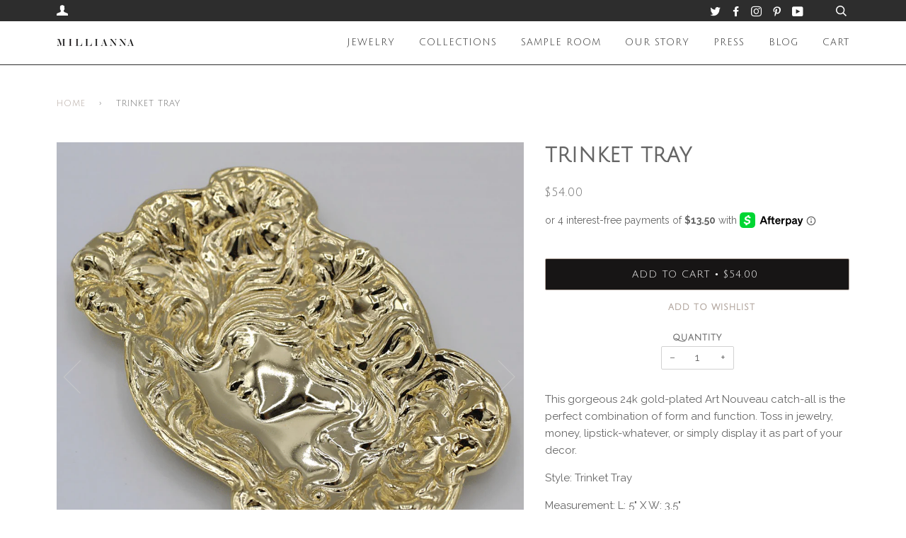

--- FILE ---
content_type: text/html; charset=utf-8
request_url: https://www.millianna.com/products/trinket-tray
body_size: 39356
content:
<!doctype html>
<!--[if lt IE 7]><html class="no-js lt-ie9 lt-ie8 lt-ie7" lang="en"> <![endif]-->
<!--[if IE 7]><html class="no-js lt-ie9 lt-ie8" lang="en"> <![endif]-->
<!--[if IE 8]><html class="no-js lt-ie9" lang="en"> <![endif]-->
<!--[if IE 9 ]><html class="ie9 no-js"> <![endif]-->
<!--[if (gt IE 9)|!(IE)]><!--> <html class="no-js"> <!--<![endif]-->
<head><script type="application/vnd.locksmith+json" data-locksmith>{"version":"v173","locked":false,"initialized":true,"scope":"product","access_granted":true,"access_denied":false,"requires_customer":false,"manual_lock":false,"remote_lock":false,"has_timeout":false,"remote_rendered":null,"hide_resource":false,"hide_links_to_resource":false,"transparent":true,"locks":{"all":[],"opened":[]},"keys":[],"keys_signature":"4d08f90d4c69846471ad6e7baf290e7c0a39f3683cf5f22e5dcf605b4fa205fb","state":{"template":"product","theme":35759423540,"product":"trinket-tray","collection":null,"page":null,"blog":null,"article":null,"app":null},"now":1769691509,"path":"\/products\/trinket-tray","locale_root_url":"\/","canonical_url":"https:\/\/www.millianna.com\/products\/trinket-tray","customer_id":null,"customer_id_signature":"4d08f90d4c69846471ad6e7baf290e7c0a39f3683cf5f22e5dcf605b4fa205fb","cart":null}</script><script data-locksmith>!function(){var require=undefined,reqwest=function(){function succeed(e){var t=protocolRe.exec(e.url);return t=t&&t[1]||context.location.protocol,httpsRe.test(t)?twoHundo.test(e.request.status):!!e.request.response}function handleReadyState(e,t,n){return function(){return e._aborted?n(e.request):e._timedOut?n(e.request,"Request is aborted: timeout"):void(e.request&&4==e.request[readyState]&&(e.request.onreadystatechange=noop,succeed(e)?t(e.request):n(e.request)))}}function setHeaders(e,t){var n,s=t.headers||{};s.Accept=s.Accept||defaultHeaders.accept[t.type]||defaultHeaders.accept["*"];var r="undefined"!=typeof FormData&&t.data instanceof FormData;for(n in!t.crossOrigin&&!s[requestedWith]&&(s[requestedWith]=defaultHeaders.requestedWith),!s[contentType]&&!r&&(s[contentType]=t.contentType||defaultHeaders.contentType),s)s.hasOwnProperty(n)&&"setRequestHeader"in e&&e.setRequestHeader(n,s[n])}function setCredentials(e,t){"undefined"!=typeof t.withCredentials&&"undefined"!=typeof e.withCredentials&&(e.withCredentials=!!t.withCredentials)}function generalCallback(e){lastValue=e}function urlappend(e,t){return e+(/[?]/.test(e)?"&":"?")+t}function handleJsonp(e,t,n,s){var r=uniqid++,o=e.jsonpCallback||"callback",a=e.jsonpCallbackName||reqwest.getcallbackPrefix(r),i=new RegExp("((^|[?]|&)"+o+")=([^&]+)"),l=s.match(i),c=doc.createElement("script"),u=0,p=-1!==navigator.userAgent.indexOf("MSIE 10.0");return l?"?"===l[3]?s=s.replace(i,"$1="+a):a=l[3]:s=urlappend(s,o+"="+a),context[a]=generalCallback,c.type="text/javascript",c.src=s,c.async=!0,"undefined"!=typeof c.onreadystatechange&&!p&&(c.htmlFor=c.id="_reqwest_"+r),c.onload=c.onreadystatechange=function(){if(c[readyState]&&"complete"!==c[readyState]&&"loaded"!==c[readyState]||u)return!1;c.onload=c.onreadystatechange=null,c.onclick&&c.onclick(),t(lastValue),lastValue=undefined,head.removeChild(c),u=1},head.appendChild(c),{abort:function(){c.onload=c.onreadystatechange=null,n({},"Request is aborted: timeout",{}),lastValue=undefined,head.removeChild(c),u=1}}}function getRequest(e,t){var n,s=this.o,r=(s.method||"GET").toUpperCase(),o="string"==typeof s?s:s.url,a=!1!==s.processData&&s.data&&"string"!=typeof s.data?reqwest.toQueryString(s.data):s.data||null,i=!1;return("jsonp"==s.type||"GET"==r)&&a&&(o=urlappend(o,a),a=null),"jsonp"==s.type?handleJsonp(s,e,t,o):((n=s.xhr&&s.xhr(s)||xhr(s)).open(r,o,!1!==s.async),setHeaders(n,s),setCredentials(n,s),context[xDomainRequest]&&n instanceof context[xDomainRequest]?(n.onload=e,n.onerror=t,n.onprogress=function(){},i=!0):n.onreadystatechange=handleReadyState(this,e,t),s.before&&s.before(n),i?setTimeout(function(){n.send(a)},200):n.send(a),n)}function Reqwest(e,t){this.o=e,this.fn=t,init.apply(this,arguments)}function setType(e){return null===e?undefined:e.match("json")?"json":e.match("javascript")?"js":e.match("text")?"html":e.match("xml")?"xml":void 0}function init(o,fn){function complete(e){for(o.timeout&&clearTimeout(self.timeout),self.timeout=null;0<self._completeHandlers.length;)self._completeHandlers.shift()(e)}function success(resp){var type=o.type||resp&&setType(resp.getResponseHeader("Content-Type"));resp="jsonp"!==type?self.request:resp;var filteredResponse=globalSetupOptions.dataFilter(resp.responseText,type),r=filteredResponse;try{resp.responseText=r}catch(e){}if(r)switch(type){case"json":try{resp=context.JSON?context.JSON.parse(r):eval("("+r+")")}catch(err){return error(resp,"Could not parse JSON in response",err)}break;case"js":resp=eval(r);break;case"html":resp=r;break;case"xml":resp=resp.responseXML&&resp.responseXML.parseError&&resp.responseXML.parseError.errorCode&&resp.responseXML.parseError.reason?null:resp.responseXML}for(self._responseArgs.resp=resp,self._fulfilled=!0,fn(resp),self._successHandler(resp);0<self._fulfillmentHandlers.length;)resp=self._fulfillmentHandlers.shift()(resp);complete(resp)}function timedOut(){self._timedOut=!0,self.request.abort()}function error(e,t,n){for(e=self.request,self._responseArgs.resp=e,self._responseArgs.msg=t,self._responseArgs.t=n,self._erred=!0;0<self._errorHandlers.length;)self._errorHandlers.shift()(e,t,n);complete(e)}this.url="string"==typeof o?o:o.url,this.timeout=null,this._fulfilled=!1,this._successHandler=function(){},this._fulfillmentHandlers=[],this._errorHandlers=[],this._completeHandlers=[],this._erred=!1,this._responseArgs={};var self=this;fn=fn||function(){},o.timeout&&(this.timeout=setTimeout(function(){timedOut()},o.timeout)),o.success&&(this._successHandler=function(){o.success.apply(o,arguments)}),o.error&&this._errorHandlers.push(function(){o.error.apply(o,arguments)}),o.complete&&this._completeHandlers.push(function(){o.complete.apply(o,arguments)}),this.request=getRequest.call(this,success,error)}function reqwest(e,t){return new Reqwest(e,t)}function normalize(e){return e?e.replace(/\r?\n/g,"\r\n"):""}function serial(e,t){var n,s,r,o,a=e.name,i=e.tagName.toLowerCase(),l=function(e){e&&!e.disabled&&t(a,normalize(e.attributes.value&&e.attributes.value.specified?e.value:e.text))};if(!e.disabled&&a)switch(i){case"input":/reset|button|image|file/i.test(e.type)||(n=/checkbox/i.test(e.type),s=/radio/i.test(e.type),r=e.value,(!n&&!s||e.checked)&&t(a,normalize(n&&""===r?"on":r)));break;case"textarea":t(a,normalize(e.value));break;case"select":if("select-one"===e.type.toLowerCase())l(0<=e.selectedIndex?e.options[e.selectedIndex]:null);else for(o=0;e.length&&o<e.length;o++)e.options[o].selected&&l(e.options[o])}}function eachFormElement(){var e,t,o=this,n=function(e,t){var n,s,r;for(n=0;n<t.length;n++)for(r=e[byTag](t[n]),s=0;s<r.length;s++)serial(r[s],o)};for(t=0;t<arguments.length;t++)e=arguments[t],/input|select|textarea/i.test(e.tagName)&&serial(e,o),n(e,["input","select","textarea"])}function serializeQueryString(){return reqwest.toQueryString(reqwest.serializeArray.apply(null,arguments))}function serializeHash(){var n={};return eachFormElement.apply(function(e,t){e in n?(n[e]&&!isArray(n[e])&&(n[e]=[n[e]]),n[e].push(t)):n[e]=t},arguments),n}function buildParams(e,t,n,s){var r,o,a,i=/\[\]$/;if(isArray(t))for(o=0;t&&o<t.length;o++)a=t[o],n||i.test(e)?s(e,a):buildParams(e+"["+("object"==typeof a?o:"")+"]",a,n,s);else if(t&&"[object Object]"===t.toString())for(r in t)buildParams(e+"["+r+"]",t[r],n,s);else s(e,t)}var context=this,XHR2;if("window"in context)var doc=document,byTag="getElementsByTagName",head=doc[byTag]("head")[0];else try{XHR2=require("xhr2")}catch(ex){throw new Error("Peer dependency `xhr2` required! Please npm install xhr2")}var httpsRe=/^http/,protocolRe=/(^\w+):\/\//,twoHundo=/^(20\d|1223)$/,readyState="readyState",contentType="Content-Type",requestedWith="X-Requested-With",uniqid=0,callbackPrefix="reqwest_"+ +new Date,lastValue,xmlHttpRequest="XMLHttpRequest",xDomainRequest="XDomainRequest",noop=function(){},isArray="function"==typeof Array.isArray?Array.isArray:function(e){return e instanceof Array},defaultHeaders={contentType:"application/x-www-form-urlencoded",requestedWith:xmlHttpRequest,accept:{"*":"text/javascript, text/html, application/xml, text/xml, */*",xml:"application/xml, text/xml",html:"text/html",text:"text/plain",json:"application/json, text/javascript",js:"application/javascript, text/javascript"}},xhr=function(e){if(!0!==e.crossOrigin)return context[xmlHttpRequest]?new XMLHttpRequest:XHR2?new XHR2:new ActiveXObject("Microsoft.XMLHTTP");var t=context[xmlHttpRequest]?new XMLHttpRequest:null;if(t&&"withCredentials"in t)return t;if(context[xDomainRequest])return new XDomainRequest;throw new Error("Browser does not support cross-origin requests")},globalSetupOptions={dataFilter:function(e){return e}};return Reqwest.prototype={abort:function(){this._aborted=!0,this.request.abort()},retry:function(){init.call(this,this.o,this.fn)},then:function(e,t){return e=e||function(){},t=t||function(){},this._fulfilled?this._responseArgs.resp=e(this._responseArgs.resp):this._erred?t(this._responseArgs.resp,this._responseArgs.msg,this._responseArgs.t):(this._fulfillmentHandlers.push(e),this._errorHandlers.push(t)),this},always:function(e){return this._fulfilled||this._erred?e(this._responseArgs.resp):this._completeHandlers.push(e),this},fail:function(e){return this._erred?e(this._responseArgs.resp,this._responseArgs.msg,this._responseArgs.t):this._errorHandlers.push(e),this},"catch":function(e){return this.fail(e)}},reqwest.serializeArray=function(){var n=[];return eachFormElement.apply(function(e,t){n.push({name:e,value:t})},arguments),n},reqwest.serialize=function(){if(0===arguments.length)return"";var e,t=Array.prototype.slice.call(arguments,0);return(e=t.pop())&&e.nodeType&&t.push(e)&&(e=null),e&&(e=e.type),("map"==e?serializeHash:"array"==e?reqwest.serializeArray:serializeQueryString).apply(null,t)},reqwest.toQueryString=function(e,t){var n,s,r=t||!1,o=[],a=encodeURIComponent,i=function(e,t){t="function"==typeof t?t():null==t?"":t,o[o.length]=a(e)+"="+a(t)};if(isArray(e))for(s=0;e&&s<e.length;s++)i(e[s].name,e[s].value);else for(n in e)e.hasOwnProperty(n)&&buildParams(n,e[n],r,i);return o.join("&").replace(/%20/g,"+")},reqwest.getcallbackPrefix=function(){return callbackPrefix},reqwest.compat=function(e,t){return e&&(e.type&&(e.method=e.type)&&delete e.type,e.dataType&&(e.type=e.dataType),e.jsonpCallback&&(e.jsonpCallbackName=e.jsonpCallback)&&delete e.jsonpCallback,e.jsonp&&(e.jsonpCallback=e.jsonp)),new Reqwest(e,t)},reqwest.ajaxSetup=function(e){for(var t in e=e||{})globalSetupOptions[t]=e[t]},reqwest}();
/*!
  * Reqwest! A general purpose XHR connection manager
  * license MIT (c) Dustin Diaz 2015
  * https://github.com/ded/reqwest
  */!function(){var a=window.Locksmith={},e=document.querySelector('script[type="application/vnd.locksmith+json"]'),n=e&&e.innerHTML;if(a.state={},a.util={},a.loading=!1,n)try{a.state=JSON.parse(n)}catch(u){}if(document.addEventListener&&document.querySelector){var s,r,o,t=[76,79,67,75,83,77,73,84,72,49,49],i=function(){r=t.slice(0)},l="style",c=function(e){e&&27!==e.keyCode&&"click"!==e.type||(document.removeEventListener("keydown",c),document.removeEventListener("click",c),s&&document.body.removeChild(s),s=null)};i(),document.addEventListener("keyup",function(e){if(e.keyCode===r[0]){if(clearTimeout(o),r.shift(),0<r.length)return void(o=setTimeout(i,1e3));i(),c(),(s=document.createElement("div"))[l].width="50%",s[l].maxWidth="1000px",s[l].height="85%",s[l].border="1px rgba(0, 0, 0, 0.2) solid",s[l].background="rgba(255, 255, 255, 0.99)",s[l].borderRadius="4px",s[l].position="fixed",s[l].top="50%",s[l].left="50%",s[l].transform="translateY(-50%) translateX(-50%)",s[l].boxShadow="0 2px 5px rgba(0, 0, 0, 0.3), 0 0 100vh 100vw rgba(0, 0, 0, 0.5)",s[l].zIndex="2147483645";var t=document.createElement("textarea");t.value=JSON.stringify(JSON.parse(n),null,2),t[l].border="none",t[l].display="block",t[l].boxSizing="border-box",t[l].width="100%",t[l].height="100%",t[l].background="transparent",t[l].padding="22px",t[l].fontFamily="monospace",t[l].fontSize="14px",t[l].color="#333",t[l].resize="none",t[l].outline="none",t.readOnly=!0,s.appendChild(t),document.body.appendChild(s),t.addEventListener("click",function(e){e.stopImmediatePropagation()}),t.select(),document.addEventListener("keydown",c),document.addEventListener("click",c)}})}a.isEmbedded=-1!==window.location.search.indexOf("_ab=0&_fd=0&_sc=1"),a.path=a.state.path||window.location.pathname,a.basePath=a.state.locale_root_url.concat("/apps/locksmith").replace(/^\/\//,"/"),a.reloading=!1,a.util.console=window.console||{log:function(){},error:function(){}},a.util.makeUrl=function(e,t){var n,s=a.basePath+e,r=[],o=a.cache();for(n in o)r.push(n+"="+encodeURIComponent(o[n]));for(n in t)r.push(n+"="+encodeURIComponent(t[n]));return a.state.customer_id&&(r.push("customer_id="+encodeURIComponent(a.state.customer_id)),r.push("customer_id_signature="+encodeURIComponent(a.state.customer_id_signature))),s+=(-1===s.indexOf("?")?"?":"&")+r.join("&")},a._initializeCallbacks=[],a.on=function(e,t){if("initialize"!==e)throw'Locksmith.on() currently only supports the "initialize" event';a._initializeCallbacks.push(t)},a.initializeSession=function(e){if(!a.isEmbedded){var t=!1,n=!0,s=!0;(e=e||{}).silent&&(s=n=!(t=!0)),a.ping({silent:t,spinner:n,reload:s,callback:function(){a._initializeCallbacks.forEach(function(e){e()})}})}},a.cache=function(e){var t={};try{var n=function r(e){return(document.cookie.match("(^|; )"+e+"=([^;]*)")||0)[2]};t=JSON.parse(decodeURIComponent(n("locksmith-params")||"{}"))}catch(u){}if(e){for(var s in e)t[s]=e[s];document.cookie="locksmith-params=; expires=Thu, 01 Jan 1970 00:00:00 GMT; path=/",document.cookie="locksmith-params="+encodeURIComponent(JSON.stringify(t))+"; path=/"}return t},a.cache.cart=a.state.cart,a.cache.cartLastSaved=null,a.params=a.cache(),a.util.reload=function(){a.reloading=!0;try{window.location.href=window.location.href.replace(/#.*/,"")}catch(u){a.util.console.error("Preferred reload method failed",u),window.location.reload()}},a.cache.saveCart=function(e){if(!a.cache.cart||a.cache.cart===a.cache.cartLastSaved)return e?e():null;var t=a.cache.cartLastSaved;a.cache.cartLastSaved=a.cache.cart,reqwest({url:"/cart/update.json",method:"post",type:"json",data:{attributes:{locksmith:a.cache.cart}},complete:e,error:function(e){if(a.cache.cartLastSaved=t,!a.reloading)throw e}})},a.util.spinnerHTML='<style>body{background:#FFF}@keyframes spin{from{transform:rotate(0deg)}to{transform:rotate(360deg)}}#loading{display:flex;width:100%;height:50vh;color:#777;align-items:center;justify-content:center}#loading .spinner{display:block;animation:spin 600ms linear infinite;position:relative;width:50px;height:50px}#loading .spinner-ring{stroke:currentColor;stroke-dasharray:100%;stroke-width:2px;stroke-linecap:round;fill:none}</style><div id="loading"><div class="spinner"><svg width="100%" height="100%"><svg preserveAspectRatio="xMinYMin"><circle class="spinner-ring" cx="50%" cy="50%" r="45%"></circle></svg></svg></div></div>',a.util.clobberBody=function(e){document.body.innerHTML=e},a.util.clobberDocument=function(e){e.responseText&&(e=e.responseText),document.documentElement&&document.removeChild(document.documentElement);var t=document.open("text/html","replace");t.writeln(e),t.close(),setTimeout(function(){var e=t.querySelector("[autofocus]");e&&e.focus()},100)},a.util.serializeForm=function(e){if(e&&"FORM"===e.nodeName){var t,n,s={};for(t=e.elements.length-1;0<=t;t-=1)if(""!==e.elements[t].name)switch(e.elements[t].nodeName){case"INPUT":switch(e.elements[t].type){default:case"text":case"hidden":case"password":case"button":case"reset":case"submit":s[e.elements[t].name]=e.elements[t].value;break;case"checkbox":case"radio":e.elements[t].checked&&(s[e.elements[t].name]=e.elements[t].value);break;case"file":}break;case"TEXTAREA":s[e.elements[t].name]=e.elements[t].value;break;case"SELECT":switch(e.elements[t].type){case"select-one":s[e.elements[t].name]=e.elements[t].value;break;case"select-multiple":for(n=e.elements[t].options.length-1;0<=n;n-=1)e.elements[t].options[n].selected&&(s[e.elements[t].name]=e.elements[t].options[n].value)}break;case"BUTTON":switch(e.elements[t].type){case"reset":case"submit":case"button":s[e.elements[t].name]=e.elements[t].value}}return s}},a.util.on=function(e,o,a,t){t=t||document;var i="locksmith-"+e+o,n=function(e){var t=e.target,n=e.target.parentElement,s=t.className.baseVal||t.className||"",r=n.className.baseVal||n.className||"";("string"==typeof s&&-1!==s.split(/\s+/).indexOf(o)||"string"==typeof r&&-1!==r.split(/\s+/).indexOf(o))&&!e[i]&&(e[i]=!0,a(e))};t.attachEvent?t.attachEvent(e,n):t.addEventListener(e,n,!1)},a.util.enableActions=function(e){a.util.on("click","locksmith-action",function(e){e.preventDefault();var t=e.target;t.dataset.confirmWith&&!confirm(t.dataset.confirmWith)||(t.disabled=!0,t.innerText=t.dataset.disableWith,a.post("/action",t.dataset.locksmithParams,{spinner:!1,type:"text",success:function(e){(e=JSON.parse(e.responseText)).message&&alert(e.message),a.util.reload()}}))},e)},a.util.inject=function(e,t){var n=["data","locksmith","append"];if(-1!==t.indexOf(n.join("-"))){var s=document.createElement("div");s.innerHTML=t,e.appendChild(s)}else e.innerHTML=t;var r,o,a=e.querySelectorAll("script");for(o=0;o<a.length;++o){r=a[o];var i=document.createElement("script");if(r.type&&(i.type=r.type),r.src)i.src=r.src;else{var l=document.createTextNode(r.innerHTML);i.appendChild(l)}e.appendChild(i)}var c=e.querySelector("[autofocus]");c&&c.focus()},a.post=function(e,t,n){!1!==(n=n||{}).spinner&&a.util.clobberBody(a.util.spinnerHTML);var s={};n.container===document?(s.layout=1,n.success=function(e){document.getElementById(n.container);a.util.clobberDocument(e)}):n.container&&(s.layout=0,n.success=function(e){var t=document.getElementById(n.container);a.util.inject(t,e),t.id===t.firstChild.id&&t.parentElement.replaceChild(t.firstChild,t)}),n.form_type&&(t.form_type=n.form_type),a.loading=!0;var r=a.util.makeUrl(e,s);reqwest({url:r,method:"post",type:n.type||"html",data:t,complete:function(){a.loading=!1},error:function(e){if(!a.reloading)if("dashboard.weglot.com"!==window.location.host){if(!n.silent)throw alert("Something went wrong! Please refresh and try again."),e;console.error(e)}else console.error(e)},success:n.success||a.util.clobberDocument})},a.postResource=function(e,t){e.path=a.path,e.search=window.location.search,e.state=a.state,e.passcode&&(e.passcode=e.passcode.trim()),e.email&&(e.email=e.email.trim()),e.state.cart=a.cache.cart,e.locksmith_json=a.jsonTag,e.locksmith_json_signature=a.jsonTagSignature,a.post("/resource",e,t)},a.ping=function(e){if(!a.isEmbedded){e=e||{};a.post("/ping",{path:a.path,search:window.location.search,state:a.state},{spinner:!!e.spinner,silent:"undefined"==typeof e.silent||e.silent,type:"text",success:function(e){(e=JSON.parse(e.responseText)).messages&&0<e.messages.length&&a.showMessages(e.messages)}})}},a.timeoutMonitor=function(){var e=a.cache.cart;a.ping({callback:function(){e!==a.cache.cart||setTimeout(function(){a.timeoutMonitor()},6e4)}})},a.showMessages=function(e){var t=document.createElement("div");t.style.position="fixed",t.style.left=0,t.style.right=0,t.style.bottom="-50px",t.style.opacity=0,t.style.background="#191919",t.style.color="#ddd",t.style.transition="bottom 0.2s, opacity 0.2s",t.style.zIndex=999999,t.innerHTML="        <style>          .locksmith-ab .locksmith-b { display: none; }          .locksmith-ab.toggled .locksmith-b { display: flex; }          .locksmith-ab.toggled .locksmith-a { display: none; }          .locksmith-flex { display: flex; flex-wrap: wrap; justify-content: space-between; align-items: center; padding: 10px 20px; }          .locksmith-message + .locksmith-message { border-top: 1px #555 solid; }          .locksmith-message a { color: inherit; font-weight: bold; }          .locksmith-message a:hover { color: inherit; opacity: 0.8; }          a.locksmith-ab-toggle { font-weight: inherit; text-decoration: underline; }          .locksmith-text { flex-grow: 1; }          .locksmith-cta { flex-grow: 0; text-align: right; }          .locksmith-cta button { transform: scale(0.8); transform-origin: left; }          .locksmith-cta > * { display: block; }          .locksmith-cta > * + * { margin-top: 10px; }          .locksmith-message a.locksmith-close { flex-grow: 0; text-decoration: none; margin-left: 15px; font-size: 30px; font-family: monospace; display: block; padding: 2px 10px; }                    @media screen and (max-width: 600px) {            .locksmith-wide-only { display: none !important; }            .locksmith-flex { padding: 0 15px; }            .locksmith-flex > * { margin-top: 5px; margin-bottom: 5px; }            .locksmith-cta { text-align: left; }          }                    @media screen and (min-width: 601px) {            .locksmith-narrow-only { display: none !important; }          }        </style>      "+e.map(function(e){return'<div class="locksmith-message">'+e+"</div>"}).join(""),document.body.appendChild(t),document.body.style.position="relative",document.body.parentElement.style.paddingBottom=t.offsetHeight+"px",setTimeout(function(){t.style.bottom=0,t.style.opacity=1},50),a.util.on("click","locksmith-ab-toggle",function(e){e.preventDefault();for(var t=e.target.parentElement;-1===t.className.split(" ").indexOf("locksmith-ab");)t=t.parentElement;-1!==t.className.split(" ").indexOf("toggled")?t.className=t.className.replace("toggled",""):t.className=t.className+" toggled"}),a.util.enableActions(t)}}()}();</script>
      <script data-locksmith>Locksmith.cache.cart=null</script>


  <script data-locksmith>Locksmith.jsonTag="\u003cscript type=\"application\/vnd.locksmith+json\" data-locksmith\u003e{\"version\":\"v173\",\"locked\":false,\"initialized\":true,\"scope\":\"product\",\"access_granted\":true,\"access_denied\":false,\"requires_customer\":false,\"manual_lock\":false,\"remote_lock\":false,\"has_timeout\":false,\"remote_rendered\":null,\"hide_resource\":false,\"hide_links_to_resource\":false,\"transparent\":true,\"locks\":{\"all\":[],\"opened\":[]},\"keys\":[],\"keys_signature\":\"4d08f90d4c69846471ad6e7baf290e7c0a39f3683cf5f22e5dcf605b4fa205fb\",\"state\":{\"template\":\"product\",\"theme\":35759423540,\"product\":\"trinket-tray\",\"collection\":null,\"page\":null,\"blog\":null,\"article\":null,\"app\":null},\"now\":1769691509,\"path\":\"\\\/products\\\/trinket-tray\",\"locale_root_url\":\"\\\/\",\"canonical_url\":\"https:\\\/\\\/www.millianna.com\\\/products\\\/trinket-tray\",\"customer_id\":null,\"customer_id_signature\":\"4d08f90d4c69846471ad6e7baf290e7c0a39f3683cf5f22e5dcf605b4fa205fb\",\"cart\":null}\u003c\/script\u003e";Locksmith.jsonTagSignature="17cd7710102a46891e36ce1607db103c04247d2ef48ba1babee139dd52728113"</script>
  <script id="plg-round-up" src="https://hello.pledge.to/assets/fmc/round-up.js" async></script>
  <!-- ======================= Pipeline Theme V3.0 ========================= -->
  <meta charset="utf-8">
  <meta http-equiv="X-UA-Compatible" content="IE=edge,chrome=1">

  
    <link rel="shortcut icon" href="//www.millianna.com/cdn/shop/files/Necklaces_32x32.png?v=1613762198" type="image/png">
  

  <!-- Title and description ================================================ -->
  <title>
  Trinket Tray
  </title>

  
<meta name="description" content="This gorgeous 24k gold-plated Art Nouveau catch-all is the perfect combination of form and function. Toss in jewelry, money, lipstick-whatever, or simply display it as part of your decor. Style: Trinket Tray Measurement: L: 5&quot; X W: 3.5&quot; Ornament: 24k Plated Brass">

<meta name="msvalidate.01" content="70EDE0C2B6897E215083F83D319E1A80" />
<meta name="google-site-verification" content="d9LgE_B0CM8F301pdZXkwK4brKQQrYe2oNIN_6I6K54" />
<!-- Google tag (gtag.js) -->
<script async src="https://www.googletagmanager.com/gtag/js?id=G-EX0KXZRMBE"></script>
<script>
  window.dataLayer = window.dataLayer || [];
  function gtag(){dataLayer.push(arguments);}
  gtag('js', new Date());

  gtag('config', 'G-EX0KXZRMBE');
</script>
  
  <!-- Product meta ========================================================= -->
  <!-- /snippets/social-meta-tags.liquid -->


<meta property="og:type" content="product">
<meta property="og:title" content="Trinket Tray">

<meta property="og:image" content="http://www.millianna.com/cdn/shop/products/tray2_grande.jpg?v=1639591039">
<meta property="og:image:secure_url" content="https://www.millianna.com/cdn/shop/products/tray2_grande.jpg?v=1639591039">

<meta property="og:image" content="http://www.millianna.com/cdn/shop/products/tray_grande.jpg?v=1639591040">
<meta property="og:image:secure_url" content="https://www.millianna.com/cdn/shop/products/tray_grande.jpg?v=1639591040">

<meta property="og:price:amount" content="54.00">
<meta property="og:price:currency" content="USD">


<meta property="og:description" content="This gorgeous 24k gold-plated Art Nouveau catch-all is the perfect combination of form and function. Toss in jewelry, money, lipstick-whatever, or simply display it as part of your decor. Style: Trinket Tray Measurement: L: 5&quot; X W: 3.5&quot; Ornament: 24k Plated Brass">

  <meta property="og:url" content="https://www.millianna.com/products/trinket-tray">
  <meta property="og:site_name" content="MILLIANNA">







  <meta name="twitter:card" content="product"><meta name="twitter:title" content="Trinket Tray">
<meta name="twitter:description" content="This gorgeous 24k gold-plated Art Nouveau catch-all is the perfect combination of form and function. Toss in jewelry, money, lipstick-whatever, or simply display it as part of your decor.
Style: Trinket Tray
Measurement: L: 5&quot; X W: 3.5&quot;
Ornament: 24k Plated Brass">
<meta name="twitter:image" content="https://www.millianna.com/cdn/shop/products/tray2_medium.jpg?v=1639591039">
<meta name="twitter:image:width" content="240">
<meta name="twitter:image:height" content="240">
<meta name="twitter:label1" content="Price">
  
  <meta name="twitter:data1" content="$54.00 USD">
  
  <meta name="twitter:label2" content="Brand">
  <meta name="twitter:data2" content="Millianna">
  



  <!-- Helpers ============================================================== -->
  <link rel="canonical" href="https://www.millianna.com/products/trinket-tray">
  <meta name="viewport" content="width=device-width,initial-scale=1">
  <meta name="theme-color" content="#afa29a">

  <!-- CSS ================================================================== -->
  <link href="//www.millianna.com/cdn/shop/t/16/assets/style.scss.css?v=93856825247227383751709040971" rel="stylesheet" type="text/css" media="all" />
  <link href="//www.millianna.com/cdn/shop/t/16/assets/custom.scss.css?v=32562236623686083261718910538" rel="stylesheet" type="text/css" media="all" />
  <link href="//www.millianna.com/cdn/shop/t/16/assets/swatches.scss.css?v=184225610842099822611578605331" rel="stylesheet" type="text/css" media="all" />

  <!-- Modernizr ============================================================ -->
  <script src="//www.millianna.com/cdn/shop/t/16/assets/modernizr.min.js?v=137617515274177302221544572888" type="text/javascript"></script>

  <!-- jQuery v2.2.3 ======================================================== -->
  <script src="//www.millianna.com/cdn/shop/t/16/assets/jquery.min.js?v=58211863146907186831544572888" type="text/javascript"></script>

  <!-- /snippets/oldIE-js.liquid -->


<!--[if lt IE 9]>
<script src="//cdnjs.cloudflare.com/ajax/libs/html5shiv/3.7.2/html5shiv.min.js" type="text/javascript"></script>
<script src="//www.millianna.com/cdn/shop/t/16/assets/respond.min.js?v=52248677837542619231544572889" type="text/javascript"></script>
<script src="//www.millianna.com/cdn/shop/t/16/assets/background_size_emu.js?v=20512233629963367491544572884" type="text/javascript"></script>
<link href="//www.millianna.com/cdn/shop/t/16/assets/respond-proxy.html" id="respond-proxy" rel="respond-proxy" />
<link href="//www.millianna.com/search?q=9cb6a2ff8ffa5ee3a8723f08c4e2d0fd" id="respond-redirect" rel="respond-redirect" />
<script src="//www.millianna.com/search?q=9cb6a2ff8ffa5ee3a8723f08c4e2d0fd" type="text/javascript"></script>
<![endif]-->



  <script>
    var theme = {
      strings: {
        addToCart: "Add to Cart",
        soldOut: "Sold Out",
        unavailable: "Unavailable"
      },
      moneyFormat: "${{amount}}"
    }
  </script>

  
  

  <!-- /snippets/fonts.liquid -->

<script src="//www.millianna.com/cdn/shop/t/16/assets/webfont.js?v=30949158316048555571544572890" type="text/javascript"></script>
<script type="text/javascript">
  WebFont.load({
    google: {
      families:
        
        
        ["Raleway:400,400italic,700,700italic:latin","Julius+Sans+One:400:latin"]
    },
    timeout: 5000
  });
</script>



  <!-- Header hook for plugins ============================================== -->
  <script>window.performance && window.performance.mark && window.performance.mark('shopify.content_for_header.start');</script><meta name="facebook-domain-verification" content="em4c57vt5041zuh4b1fta72k2tla9p">
<meta name="facebook-domain-verification" content="aptpfi81d70alcpc5aa38t2fxi8jlg">
<meta id="shopify-digital-wallet" name="shopify-digital-wallet" content="/2564443/digital_wallets/dialog">
<meta name="shopify-checkout-api-token" content="e934a89c68190a26dc84b6eb52d9c684">
<meta id="in-context-paypal-metadata" data-shop-id="2564443" data-venmo-supported="false" data-environment="production" data-locale="en_US" data-paypal-v4="true" data-currency="USD">
<link rel="alternate" type="application/json+oembed" href="https://www.millianna.com/products/trinket-tray.oembed">
<script async="async" src="/checkouts/internal/preloads.js?locale=en-US"></script>
<link rel="preconnect" href="https://shop.app" crossorigin="anonymous">
<script async="async" src="https://shop.app/checkouts/internal/preloads.js?locale=en-US&shop_id=2564443" crossorigin="anonymous"></script>
<script id="apple-pay-shop-capabilities" type="application/json">{"shopId":2564443,"countryCode":"US","currencyCode":"USD","merchantCapabilities":["supports3DS"],"merchantId":"gid:\/\/shopify\/Shop\/2564443","merchantName":"MILLIANNA","requiredBillingContactFields":["postalAddress","email"],"requiredShippingContactFields":["postalAddress","email"],"shippingType":"shipping","supportedNetworks":["visa","masterCard","amex","discover","elo","jcb"],"total":{"type":"pending","label":"MILLIANNA","amount":"1.00"},"shopifyPaymentsEnabled":true,"supportsSubscriptions":true}</script>
<script id="shopify-features" type="application/json">{"accessToken":"e934a89c68190a26dc84b6eb52d9c684","betas":["rich-media-storefront-analytics"],"domain":"www.millianna.com","predictiveSearch":true,"shopId":2564443,"locale":"en"}</script>
<script>var Shopify = Shopify || {};
Shopify.shop = "milliannadesign.myshopify.com";
Shopify.locale = "en";
Shopify.currency = {"active":"USD","rate":"1.0"};
Shopify.country = "US";
Shopify.theme = {"name":"MILLIANNA - Live Site (12-6-25)","id":35759423540,"schema_name":"Pipeline","schema_version":"3.0","theme_store_id":null,"role":"main"};
Shopify.theme.handle = "null";
Shopify.theme.style = {"id":null,"handle":null};
Shopify.cdnHost = "www.millianna.com/cdn";
Shopify.routes = Shopify.routes || {};
Shopify.routes.root = "/";</script>
<script type="module">!function(o){(o.Shopify=o.Shopify||{}).modules=!0}(window);</script>
<script>!function(o){function n(){var o=[];function n(){o.push(Array.prototype.slice.apply(arguments))}return n.q=o,n}var t=o.Shopify=o.Shopify||{};t.loadFeatures=n(),t.autoloadFeatures=n()}(window);</script>
<script>
  window.ShopifyPay = window.ShopifyPay || {};
  window.ShopifyPay.apiHost = "shop.app\/pay";
  window.ShopifyPay.redirectState = null;
</script>
<script id="shop-js-analytics" type="application/json">{"pageType":"product"}</script>
<script defer="defer" async type="module" src="//www.millianna.com/cdn/shopifycloud/shop-js/modules/v2/client.init-shop-cart-sync_WVOgQShq.en.esm.js"></script>
<script defer="defer" async type="module" src="//www.millianna.com/cdn/shopifycloud/shop-js/modules/v2/chunk.common_C_13GLB1.esm.js"></script>
<script defer="defer" async type="module" src="//www.millianna.com/cdn/shopifycloud/shop-js/modules/v2/chunk.modal_CLfMGd0m.esm.js"></script>
<script type="module">
  await import("//www.millianna.com/cdn/shopifycloud/shop-js/modules/v2/client.init-shop-cart-sync_WVOgQShq.en.esm.js");
await import("//www.millianna.com/cdn/shopifycloud/shop-js/modules/v2/chunk.common_C_13GLB1.esm.js");
await import("//www.millianna.com/cdn/shopifycloud/shop-js/modules/v2/chunk.modal_CLfMGd0m.esm.js");

  window.Shopify.SignInWithShop?.initShopCartSync?.({"fedCMEnabled":true,"windoidEnabled":true});

</script>
<script>
  window.Shopify = window.Shopify || {};
  if (!window.Shopify.featureAssets) window.Shopify.featureAssets = {};
  window.Shopify.featureAssets['shop-js'] = {"shop-cart-sync":["modules/v2/client.shop-cart-sync_DuR37GeY.en.esm.js","modules/v2/chunk.common_C_13GLB1.esm.js","modules/v2/chunk.modal_CLfMGd0m.esm.js"],"init-fed-cm":["modules/v2/client.init-fed-cm_BucUoe6W.en.esm.js","modules/v2/chunk.common_C_13GLB1.esm.js","modules/v2/chunk.modal_CLfMGd0m.esm.js"],"shop-toast-manager":["modules/v2/client.shop-toast-manager_B0JfrpKj.en.esm.js","modules/v2/chunk.common_C_13GLB1.esm.js","modules/v2/chunk.modal_CLfMGd0m.esm.js"],"init-shop-cart-sync":["modules/v2/client.init-shop-cart-sync_WVOgQShq.en.esm.js","modules/v2/chunk.common_C_13GLB1.esm.js","modules/v2/chunk.modal_CLfMGd0m.esm.js"],"shop-button":["modules/v2/client.shop-button_B_U3bv27.en.esm.js","modules/v2/chunk.common_C_13GLB1.esm.js","modules/v2/chunk.modal_CLfMGd0m.esm.js"],"init-windoid":["modules/v2/client.init-windoid_DuP9q_di.en.esm.js","modules/v2/chunk.common_C_13GLB1.esm.js","modules/v2/chunk.modal_CLfMGd0m.esm.js"],"shop-cash-offers":["modules/v2/client.shop-cash-offers_BmULhtno.en.esm.js","modules/v2/chunk.common_C_13GLB1.esm.js","modules/v2/chunk.modal_CLfMGd0m.esm.js"],"pay-button":["modules/v2/client.pay-button_CrPSEbOK.en.esm.js","modules/v2/chunk.common_C_13GLB1.esm.js","modules/v2/chunk.modal_CLfMGd0m.esm.js"],"init-customer-accounts":["modules/v2/client.init-customer-accounts_jNk9cPYQ.en.esm.js","modules/v2/client.shop-login-button_DJ5ldayH.en.esm.js","modules/v2/chunk.common_C_13GLB1.esm.js","modules/v2/chunk.modal_CLfMGd0m.esm.js"],"avatar":["modules/v2/client.avatar_BTnouDA3.en.esm.js"],"checkout-modal":["modules/v2/client.checkout-modal_pBPyh9w8.en.esm.js","modules/v2/chunk.common_C_13GLB1.esm.js","modules/v2/chunk.modal_CLfMGd0m.esm.js"],"init-shop-for-new-customer-accounts":["modules/v2/client.init-shop-for-new-customer-accounts_BUoCy7a5.en.esm.js","modules/v2/client.shop-login-button_DJ5ldayH.en.esm.js","modules/v2/chunk.common_C_13GLB1.esm.js","modules/v2/chunk.modal_CLfMGd0m.esm.js"],"init-customer-accounts-sign-up":["modules/v2/client.init-customer-accounts-sign-up_CnczCz9H.en.esm.js","modules/v2/client.shop-login-button_DJ5ldayH.en.esm.js","modules/v2/chunk.common_C_13GLB1.esm.js","modules/v2/chunk.modal_CLfMGd0m.esm.js"],"init-shop-email-lookup-coordinator":["modules/v2/client.init-shop-email-lookup-coordinator_CzjY5t9o.en.esm.js","modules/v2/chunk.common_C_13GLB1.esm.js","modules/v2/chunk.modal_CLfMGd0m.esm.js"],"shop-follow-button":["modules/v2/client.shop-follow-button_CsYC63q7.en.esm.js","modules/v2/chunk.common_C_13GLB1.esm.js","modules/v2/chunk.modal_CLfMGd0m.esm.js"],"shop-login-button":["modules/v2/client.shop-login-button_DJ5ldayH.en.esm.js","modules/v2/chunk.common_C_13GLB1.esm.js","modules/v2/chunk.modal_CLfMGd0m.esm.js"],"shop-login":["modules/v2/client.shop-login_B9ccPdmx.en.esm.js","modules/v2/chunk.common_C_13GLB1.esm.js","modules/v2/chunk.modal_CLfMGd0m.esm.js"],"lead-capture":["modules/v2/client.lead-capture_D0K_KgYb.en.esm.js","modules/v2/chunk.common_C_13GLB1.esm.js","modules/v2/chunk.modal_CLfMGd0m.esm.js"],"payment-terms":["modules/v2/client.payment-terms_BWmiNN46.en.esm.js","modules/v2/chunk.common_C_13GLB1.esm.js","modules/v2/chunk.modal_CLfMGd0m.esm.js"]};
</script>
<script>(function() {
  var isLoaded = false;
  function asyncLoad() {
    if (isLoaded) return;
    isLoaded = true;
    var urls = ["https:\/\/assets1.adroll.com\/shopify\/latest\/j\/shopify_rolling_bootstrap_v2.js?adroll_adv_id=5XYNZPGDAVFTPFAROAOKMJ\u0026adroll_pix_id=5JPNZLUWHFF67CMJOXYPT5\u0026shop=milliannadesign.myshopify.com","https:\/\/chimpstatic.com\/mcjs-connected\/js\/users\/5ab159670f1e2c580858598a7\/f3379ef96f1e323330c952540.js?shop=milliannadesign.myshopify.com","\/\/cdn.ywxi.net\/js\/partner-shopify.js?shop=milliannadesign.myshopify.com","\/\/cdn.ywxi.net\/js\/partner-shopify.js?shop=milliannadesign.myshopify.com","https:\/\/bingshoppingtool-t2app-prod.trafficmanager.net\/uet\/tracking_script?shop=milliannadesign.myshopify.com","https:\/\/app.aislelabs.com\/o\/js\/shopify_s.js?shop=milliannadesign.myshopify.com","https:\/\/static.klaviyo.com\/onsite\/js\/klaviyo.js?company_id=TabCPt\u0026shop=milliannadesign.myshopify.com"];
    for (var i = 0; i < urls.length; i++) {
      var s = document.createElement('script');
      s.type = 'text/javascript';
      s.async = true;
      s.src = urls[i];
      var x = document.getElementsByTagName('script')[0];
      x.parentNode.insertBefore(s, x);
    }
  };
  if(window.attachEvent) {
    window.attachEvent('onload', asyncLoad);
  } else {
    window.addEventListener('load', asyncLoad, false);
  }
})();</script>
<script id="__st">var __st={"a":2564443,"offset":-28800,"reqid":"9bc428d6-e7b1-460f-97b1-2433b6190043-1769691508","pageurl":"www.millianna.com\/products\/trinket-tray","u":"c6fdfae6fa2a","p":"product","rtyp":"product","rid":7483297661164};</script>
<script>window.ShopifyPaypalV4VisibilityTracking = true;</script>
<script id="captcha-bootstrap">!function(){'use strict';const t='contact',e='account',n='new_comment',o=[[t,t],['blogs',n],['comments',n],[t,'customer']],c=[[e,'customer_login'],[e,'guest_login'],[e,'recover_customer_password'],[e,'create_customer']],r=t=>t.map((([t,e])=>`form[action*='/${t}']:not([data-nocaptcha='true']) input[name='form_type'][value='${e}']`)).join(','),a=t=>()=>t?[...document.querySelectorAll(t)].map((t=>t.form)):[];function s(){const t=[...o],e=r(t);return a(e)}const i='password',u='form_key',d=['recaptcha-v3-token','g-recaptcha-response','h-captcha-response',i],f=()=>{try{return window.sessionStorage}catch{return}},m='__shopify_v',_=t=>t.elements[u];function p(t,e,n=!1){try{const o=window.sessionStorage,c=JSON.parse(o.getItem(e)),{data:r}=function(t){const{data:e,action:n}=t;return t[m]||n?{data:e,action:n}:{data:t,action:n}}(c);for(const[e,n]of Object.entries(r))t.elements[e]&&(t.elements[e].value=n);n&&o.removeItem(e)}catch(o){console.error('form repopulation failed',{error:o})}}const l='form_type',E='cptcha';function T(t){t.dataset[E]=!0}const w=window,h=w.document,L='Shopify',v='ce_forms',y='captcha';let A=!1;((t,e)=>{const n=(g='f06e6c50-85a8-45c8-87d0-21a2b65856fe',I='https://cdn.shopify.com/shopifycloud/storefront-forms-hcaptcha/ce_storefront_forms_captcha_hcaptcha.v1.5.2.iife.js',D={infoText:'Protected by hCaptcha',privacyText:'Privacy',termsText:'Terms'},(t,e,n)=>{const o=w[L][v],c=o.bindForm;if(c)return c(t,g,e,D).then(n);var r;o.q.push([[t,g,e,D],n]),r=I,A||(h.body.append(Object.assign(h.createElement('script'),{id:'captcha-provider',async:!0,src:r})),A=!0)});var g,I,D;w[L]=w[L]||{},w[L][v]=w[L][v]||{},w[L][v].q=[],w[L][y]=w[L][y]||{},w[L][y].protect=function(t,e){n(t,void 0,e),T(t)},Object.freeze(w[L][y]),function(t,e,n,w,h,L){const[v,y,A,g]=function(t,e,n){const i=e?o:[],u=t?c:[],d=[...i,...u],f=r(d),m=r(i),_=r(d.filter((([t,e])=>n.includes(e))));return[a(f),a(m),a(_),s()]}(w,h,L),I=t=>{const e=t.target;return e instanceof HTMLFormElement?e:e&&e.form},D=t=>v().includes(t);t.addEventListener('submit',(t=>{const e=I(t);if(!e)return;const n=D(e)&&!e.dataset.hcaptchaBound&&!e.dataset.recaptchaBound,o=_(e),c=g().includes(e)&&(!o||!o.value);(n||c)&&t.preventDefault(),c&&!n&&(function(t){try{if(!f())return;!function(t){const e=f();if(!e)return;const n=_(t);if(!n)return;const o=n.value;o&&e.removeItem(o)}(t);const e=Array.from(Array(32),(()=>Math.random().toString(36)[2])).join('');!function(t,e){_(t)||t.append(Object.assign(document.createElement('input'),{type:'hidden',name:u})),t.elements[u].value=e}(t,e),function(t,e){const n=f();if(!n)return;const o=[...t.querySelectorAll(`input[type='${i}']`)].map((({name:t})=>t)),c=[...d,...o],r={};for(const[a,s]of new FormData(t).entries())c.includes(a)||(r[a]=s);n.setItem(e,JSON.stringify({[m]:1,action:t.action,data:r}))}(t,e)}catch(e){console.error('failed to persist form',e)}}(e),e.submit())}));const S=(t,e)=>{t&&!t.dataset[E]&&(n(t,e.some((e=>e===t))),T(t))};for(const o of['focusin','change'])t.addEventListener(o,(t=>{const e=I(t);D(e)&&S(e,y())}));const B=e.get('form_key'),M=e.get(l),P=B&&M;t.addEventListener('DOMContentLoaded',(()=>{const t=y();if(P)for(const e of t)e.elements[l].value===M&&p(e,B);[...new Set([...A(),...v().filter((t=>'true'===t.dataset.shopifyCaptcha))])].forEach((e=>S(e,t)))}))}(h,new URLSearchParams(w.location.search),n,t,e,['guest_login'])})(!0,!0)}();</script>
<script integrity="sha256-4kQ18oKyAcykRKYeNunJcIwy7WH5gtpwJnB7kiuLZ1E=" data-source-attribution="shopify.loadfeatures" defer="defer" src="//www.millianna.com/cdn/shopifycloud/storefront/assets/storefront/load_feature-a0a9edcb.js" crossorigin="anonymous"></script>
<script crossorigin="anonymous" defer="defer" src="//www.millianna.com/cdn/shopifycloud/storefront/assets/shopify_pay/storefront-65b4c6d7.js?v=20250812"></script>
<script data-source-attribution="shopify.dynamic_checkout.dynamic.init">var Shopify=Shopify||{};Shopify.PaymentButton=Shopify.PaymentButton||{isStorefrontPortableWallets:!0,init:function(){window.Shopify.PaymentButton.init=function(){};var t=document.createElement("script");t.src="https://www.millianna.com/cdn/shopifycloud/portable-wallets/latest/portable-wallets.en.js",t.type="module",document.head.appendChild(t)}};
</script>
<script data-source-attribution="shopify.dynamic_checkout.buyer_consent">
  function portableWalletsHideBuyerConsent(e){var t=document.getElementById("shopify-buyer-consent"),n=document.getElementById("shopify-subscription-policy-button");t&&n&&(t.classList.add("hidden"),t.setAttribute("aria-hidden","true"),n.removeEventListener("click",e))}function portableWalletsShowBuyerConsent(e){var t=document.getElementById("shopify-buyer-consent"),n=document.getElementById("shopify-subscription-policy-button");t&&n&&(t.classList.remove("hidden"),t.removeAttribute("aria-hidden"),n.addEventListener("click",e))}window.Shopify?.PaymentButton&&(window.Shopify.PaymentButton.hideBuyerConsent=portableWalletsHideBuyerConsent,window.Shopify.PaymentButton.showBuyerConsent=portableWalletsShowBuyerConsent);
</script>
<script data-source-attribution="shopify.dynamic_checkout.cart.bootstrap">document.addEventListener("DOMContentLoaded",(function(){function t(){return document.querySelector("shopify-accelerated-checkout-cart, shopify-accelerated-checkout")}if(t())Shopify.PaymentButton.init();else{new MutationObserver((function(e,n){t()&&(Shopify.PaymentButton.init(),n.disconnect())})).observe(document.body,{childList:!0,subtree:!0})}}));
</script>
<link id="shopify-accelerated-checkout-styles" rel="stylesheet" media="screen" href="https://www.millianna.com/cdn/shopifycloud/portable-wallets/latest/accelerated-checkout-backwards-compat.css" crossorigin="anonymous">
<style id="shopify-accelerated-checkout-cart">
        #shopify-buyer-consent {
  margin-top: 1em;
  display: inline-block;
  width: 100%;
}

#shopify-buyer-consent.hidden {
  display: none;
}

#shopify-subscription-policy-button {
  background: none;
  border: none;
  padding: 0;
  text-decoration: underline;
  font-size: inherit;
  cursor: pointer;
}

#shopify-subscription-policy-button::before {
  box-shadow: none;
}

      </style>

<script>window.performance && window.performance.mark && window.performance.mark('shopify.content_for_header.end');</script>
  
  <script  type="text/javascript">

function getScrollPercent(){var r=document.documentElement,l=document.body,o="scrollHeight",c=(r.scrollTop||l.scrollTop)/((r[o]||l[o])-r.clientHeight)*100;return Math.round(c)}var scrollFired20=!1,scrollFired40=!1,scrollFired60=!1,scrollFired80=!1,scrollFired100=!1,props={pm_path:window.location.pathname};window.addEventListener("scroll",function(r){var l=getScrollPercent();!scrollFired20&&l>=20&&l<40&&(fbq("trackCustom","SCROLLED 20 PERCENT",props),scrollFired20=!0),!scrollFired40&&l>=40&&l<60&&(fbq("trackCustom","SCROLLED 40 PERCENT",props),scrollFired40=!0),!scrollFired60&&l>=60&&l<80&&(fbq("trackCustom","SCROLLED 60 PERCENT",props),scrollFired60=!0),!scrollFired80&&l>=80&&l<99&&(fbq("trackCustom","SCROLLED 80 PERCENT",props),scrollFired80=!0),!scrollFired100&&l>=99&&(fbq("trackCustom","SCROLLED 100 PERCENT",props),scrollFired100=!0)});


/*
DISCLAIMER: This is FREE Code Sample provided as a demonstration of the use of Facebook Pixel Events for creating Custom Audiences.This code is not supported by Popcorn Metrics and is not guaranteed to work if Facebook Pixel Application Programming Interface. Use this code at your own risk. For a fully supported version of this code, you can subscribe for a paid account at https://www.popcornmetrics.com
COPYRIGHT: Copyright Popcorn Metrics Limited 2017 - You may not alter this code.
*/

</script>
  <!-- Hotjar Tracking Code for www.millianna.com -->
<script>
    (function(h,o,t,j,a,r){
        h.hj=h.hj||function(){(h.hj.q=h.hj.q||[]).push(arguments)};
        h._hjSettings={hjid:1549093,hjsv:6};
        a=o.getElementsByTagName('head')[0];
        r=o.createElement('script');r.async=1;
        r.src=t+h._hjSettings.hjid+j+h._hjSettings.hjsv;
        a.appendChild(r);
    })(window,document,'https://static.hotjar.com/c/hotjar-','.js?sv=');
</script>
  <link href="//code.jquery.com/ui/1.9.2/themes/base/jquery-ui.css" rel="stylesheet" type="text/css" media="all" />
<script src="//ajax.googleapis.com/ajax/libs/jqueryui/1.9.2/jquery-ui.min.js" type="text/javascript" defer="defer"></script>
<!-- https://merchants.google.com/mc/settings/website?a=5086523715&sjid=1563785220397007397-NA -->
<style>
  div#ju_Con_218420 {
    display: none !important;
  }
</style>
  <script type="text/javascript">
    (function(c,l,a,r,i,t,y){
        c[a]=c[a]||function(){(c[a].q=c[a].q||[]).push(arguments)};
        t=l.createElement(r);t.async=1;t.src="https://www.clarity.ms/tag/"+i;
        y=l.getElementsByTagName(r)[0];y.parentNode.insertBefore(t,y);
    })(window, document, "clarity", "script", "o22by252en");
</script>
<!-- BEGIN app block: shopify://apps/klaviyo-email-marketing-sms/blocks/klaviyo-onsite-embed/2632fe16-c075-4321-a88b-50b567f42507 -->












  <script async src="https://static.klaviyo.com/onsite/js/TabCPt/klaviyo.js?company_id=TabCPt"></script>
  <script>!function(){if(!window.klaviyo){window._klOnsite=window._klOnsite||[];try{window.klaviyo=new Proxy({},{get:function(n,i){return"push"===i?function(){var n;(n=window._klOnsite).push.apply(n,arguments)}:function(){for(var n=arguments.length,o=new Array(n),w=0;w<n;w++)o[w]=arguments[w];var t="function"==typeof o[o.length-1]?o.pop():void 0,e=new Promise((function(n){window._klOnsite.push([i].concat(o,[function(i){t&&t(i),n(i)}]))}));return e}}})}catch(n){window.klaviyo=window.klaviyo||[],window.klaviyo.push=function(){var n;(n=window._klOnsite).push.apply(n,arguments)}}}}();</script>

  
    <script id="viewed_product">
      if (item == null) {
        var _learnq = _learnq || [];

        var MetafieldReviews = null
        var MetafieldYotpoRating = null
        var MetafieldYotpoCount = null
        var MetafieldLooxRating = null
        var MetafieldLooxCount = null
        var okendoProduct = null
        var okendoProductReviewCount = null
        var okendoProductReviewAverageValue = null
        try {
          // The following fields are used for Customer Hub recently viewed in order to add reviews.
          // This information is not part of __kla_viewed. Instead, it is part of __kla_viewed_reviewed_items
          MetafieldReviews = {};
          MetafieldYotpoRating = null
          MetafieldYotpoCount = null
          MetafieldLooxRating = null
          MetafieldLooxCount = null

          okendoProduct = null
          // If the okendo metafield is not legacy, it will error, which then requires the new json formatted data
          if (okendoProduct && 'error' in okendoProduct) {
            okendoProduct = null
          }
          okendoProductReviewCount = okendoProduct ? okendoProduct.reviewCount : null
          okendoProductReviewAverageValue = okendoProduct ? okendoProduct.reviewAverageValue : null
        } catch (error) {
          console.error('Error in Klaviyo onsite reviews tracking:', error);
        }

        var item = {
          Name: "Trinket Tray",
          ProductID: 7483297661164,
          Categories: ["Gifts"],
          ImageURL: "https://www.millianna.com/cdn/shop/products/tray2_grande.jpg?v=1639591039",
          URL: "https://www.millianna.com/products/trinket-tray",
          Brand: "Millianna",
          Price: "$54.00",
          Value: "54.00",
          CompareAtPrice: "$0.00"
        };
        _learnq.push(['track', 'Viewed Product', item]);
        _learnq.push(['trackViewedItem', {
          Title: item.Name,
          ItemId: item.ProductID,
          Categories: item.Categories,
          ImageUrl: item.ImageURL,
          Url: item.URL,
          Metadata: {
            Brand: item.Brand,
            Price: item.Price,
            Value: item.Value,
            CompareAtPrice: item.CompareAtPrice
          },
          metafields:{
            reviews: MetafieldReviews,
            yotpo:{
              rating: MetafieldYotpoRating,
              count: MetafieldYotpoCount,
            },
            loox:{
              rating: MetafieldLooxRating,
              count: MetafieldLooxCount,
            },
            okendo: {
              rating: okendoProductReviewAverageValue,
              count: okendoProductReviewCount,
            }
          }
        }]);
      }
    </script>
  




  <script>
    window.klaviyoReviewsProductDesignMode = false
  </script>







<!-- END app block --><link href="https://monorail-edge.shopifysvc.com" rel="dns-prefetch">
<script>(function(){if ("sendBeacon" in navigator && "performance" in window) {try {var session_token_from_headers = performance.getEntriesByType('navigation')[0].serverTiming.find(x => x.name == '_s').description;} catch {var session_token_from_headers = undefined;}var session_cookie_matches = document.cookie.match(/_shopify_s=([^;]*)/);var session_token_from_cookie = session_cookie_matches && session_cookie_matches.length === 2 ? session_cookie_matches[1] : "";var session_token = session_token_from_headers || session_token_from_cookie || "";function handle_abandonment_event(e) {var entries = performance.getEntries().filter(function(entry) {return /monorail-edge.shopifysvc.com/.test(entry.name);});if (!window.abandonment_tracked && entries.length === 0) {window.abandonment_tracked = true;var currentMs = Date.now();var navigation_start = performance.timing.navigationStart;var payload = {shop_id: 2564443,url: window.location.href,navigation_start,duration: currentMs - navigation_start,session_token,page_type: "product"};window.navigator.sendBeacon("https://monorail-edge.shopifysvc.com/v1/produce", JSON.stringify({schema_id: "online_store_buyer_site_abandonment/1.1",payload: payload,metadata: {event_created_at_ms: currentMs,event_sent_at_ms: currentMs}}));}}window.addEventListener('pagehide', handle_abandonment_event);}}());</script>
<script id="web-pixels-manager-setup">(function e(e,d,r,n,o){if(void 0===o&&(o={}),!Boolean(null===(a=null===(i=window.Shopify)||void 0===i?void 0:i.analytics)||void 0===a?void 0:a.replayQueue)){var i,a;window.Shopify=window.Shopify||{};var t=window.Shopify;t.analytics=t.analytics||{};var s=t.analytics;s.replayQueue=[],s.publish=function(e,d,r){return s.replayQueue.push([e,d,r]),!0};try{self.performance.mark("wpm:start")}catch(e){}var l=function(){var e={modern:/Edge?\/(1{2}[4-9]|1[2-9]\d|[2-9]\d{2}|\d{4,})\.\d+(\.\d+|)|Firefox\/(1{2}[4-9]|1[2-9]\d|[2-9]\d{2}|\d{4,})\.\d+(\.\d+|)|Chrom(ium|e)\/(9{2}|\d{3,})\.\d+(\.\d+|)|(Maci|X1{2}).+ Version\/(15\.\d+|(1[6-9]|[2-9]\d|\d{3,})\.\d+)([,.]\d+|)( \(\w+\)|)( Mobile\/\w+|) Safari\/|Chrome.+OPR\/(9{2}|\d{3,})\.\d+\.\d+|(CPU[ +]OS|iPhone[ +]OS|CPU[ +]iPhone|CPU IPhone OS|CPU iPad OS)[ +]+(15[._]\d+|(1[6-9]|[2-9]\d|\d{3,})[._]\d+)([._]\d+|)|Android:?[ /-](13[3-9]|1[4-9]\d|[2-9]\d{2}|\d{4,})(\.\d+|)(\.\d+|)|Android.+Firefox\/(13[5-9]|1[4-9]\d|[2-9]\d{2}|\d{4,})\.\d+(\.\d+|)|Android.+Chrom(ium|e)\/(13[3-9]|1[4-9]\d|[2-9]\d{2}|\d{4,})\.\d+(\.\d+|)|SamsungBrowser\/([2-9]\d|\d{3,})\.\d+/,legacy:/Edge?\/(1[6-9]|[2-9]\d|\d{3,})\.\d+(\.\d+|)|Firefox\/(5[4-9]|[6-9]\d|\d{3,})\.\d+(\.\d+|)|Chrom(ium|e)\/(5[1-9]|[6-9]\d|\d{3,})\.\d+(\.\d+|)([\d.]+$|.*Safari\/(?![\d.]+ Edge\/[\d.]+$))|(Maci|X1{2}).+ Version\/(10\.\d+|(1[1-9]|[2-9]\d|\d{3,})\.\d+)([,.]\d+|)( \(\w+\)|)( Mobile\/\w+|) Safari\/|Chrome.+OPR\/(3[89]|[4-9]\d|\d{3,})\.\d+\.\d+|(CPU[ +]OS|iPhone[ +]OS|CPU[ +]iPhone|CPU IPhone OS|CPU iPad OS)[ +]+(10[._]\d+|(1[1-9]|[2-9]\d|\d{3,})[._]\d+)([._]\d+|)|Android:?[ /-](13[3-9]|1[4-9]\d|[2-9]\d{2}|\d{4,})(\.\d+|)(\.\d+|)|Mobile Safari.+OPR\/([89]\d|\d{3,})\.\d+\.\d+|Android.+Firefox\/(13[5-9]|1[4-9]\d|[2-9]\d{2}|\d{4,})\.\d+(\.\d+|)|Android.+Chrom(ium|e)\/(13[3-9]|1[4-9]\d|[2-9]\d{2}|\d{4,})\.\d+(\.\d+|)|Android.+(UC? ?Browser|UCWEB|U3)[ /]?(15\.([5-9]|\d{2,})|(1[6-9]|[2-9]\d|\d{3,})\.\d+)\.\d+|SamsungBrowser\/(5\.\d+|([6-9]|\d{2,})\.\d+)|Android.+MQ{2}Browser\/(14(\.(9|\d{2,})|)|(1[5-9]|[2-9]\d|\d{3,})(\.\d+|))(\.\d+|)|K[Aa][Ii]OS\/(3\.\d+|([4-9]|\d{2,})\.\d+)(\.\d+|)/},d=e.modern,r=e.legacy,n=navigator.userAgent;return n.match(d)?"modern":n.match(r)?"legacy":"unknown"}(),u="modern"===l?"modern":"legacy",c=(null!=n?n:{modern:"",legacy:""})[u],f=function(e){return[e.baseUrl,"/wpm","/b",e.hashVersion,"modern"===e.buildTarget?"m":"l",".js"].join("")}({baseUrl:d,hashVersion:r,buildTarget:u}),m=function(e){var d=e.version,r=e.bundleTarget,n=e.surface,o=e.pageUrl,i=e.monorailEndpoint;return{emit:function(e){var a=e.status,t=e.errorMsg,s=(new Date).getTime(),l=JSON.stringify({metadata:{event_sent_at_ms:s},events:[{schema_id:"web_pixels_manager_load/3.1",payload:{version:d,bundle_target:r,page_url:o,status:a,surface:n,error_msg:t},metadata:{event_created_at_ms:s}}]});if(!i)return console&&console.warn&&console.warn("[Web Pixels Manager] No Monorail endpoint provided, skipping logging."),!1;try{return self.navigator.sendBeacon.bind(self.navigator)(i,l)}catch(e){}var u=new XMLHttpRequest;try{return u.open("POST",i,!0),u.setRequestHeader("Content-Type","text/plain"),u.send(l),!0}catch(e){return console&&console.warn&&console.warn("[Web Pixels Manager] Got an unhandled error while logging to Monorail."),!1}}}}({version:r,bundleTarget:l,surface:e.surface,pageUrl:self.location.href,monorailEndpoint:e.monorailEndpoint});try{o.browserTarget=l,function(e){var d=e.src,r=e.async,n=void 0===r||r,o=e.onload,i=e.onerror,a=e.sri,t=e.scriptDataAttributes,s=void 0===t?{}:t,l=document.createElement("script"),u=document.querySelector("head"),c=document.querySelector("body");if(l.async=n,l.src=d,a&&(l.integrity=a,l.crossOrigin="anonymous"),s)for(var f in s)if(Object.prototype.hasOwnProperty.call(s,f))try{l.dataset[f]=s[f]}catch(e){}if(o&&l.addEventListener("load",o),i&&l.addEventListener("error",i),u)u.appendChild(l);else{if(!c)throw new Error("Did not find a head or body element to append the script");c.appendChild(l)}}({src:f,async:!0,onload:function(){if(!function(){var e,d;return Boolean(null===(d=null===(e=window.Shopify)||void 0===e?void 0:e.analytics)||void 0===d?void 0:d.initialized)}()){var d=window.webPixelsManager.init(e)||void 0;if(d){var r=window.Shopify.analytics;r.replayQueue.forEach((function(e){var r=e[0],n=e[1],o=e[2];d.publishCustomEvent(r,n,o)})),r.replayQueue=[],r.publish=d.publishCustomEvent,r.visitor=d.visitor,r.initialized=!0}}},onerror:function(){return m.emit({status:"failed",errorMsg:"".concat(f," has failed to load")})},sri:function(e){var d=/^sha384-[A-Za-z0-9+/=]+$/;return"string"==typeof e&&d.test(e)}(c)?c:"",scriptDataAttributes:o}),m.emit({status:"loading"})}catch(e){m.emit({status:"failed",errorMsg:(null==e?void 0:e.message)||"Unknown error"})}}})({shopId: 2564443,storefrontBaseUrl: "https://www.millianna.com",extensionsBaseUrl: "https://extensions.shopifycdn.com/cdn/shopifycloud/web-pixels-manager",monorailEndpoint: "https://monorail-edge.shopifysvc.com/unstable/produce_batch",surface: "storefront-renderer",enabledBetaFlags: ["2dca8a86"],webPixelsConfigList: [{"id":"1850048748","configuration":"{\"accountID\":\"TabCPt\",\"webPixelConfig\":\"eyJlbmFibGVBZGRlZFRvQ2FydEV2ZW50cyI6IHRydWV9\"}","eventPayloadVersion":"v1","runtimeContext":"STRICT","scriptVersion":"524f6c1ee37bacdca7657a665bdca589","type":"APP","apiClientId":123074,"privacyPurposes":["ANALYTICS","MARKETING"],"dataSharingAdjustments":{"protectedCustomerApprovalScopes":["read_customer_address","read_customer_email","read_customer_name","read_customer_personal_data","read_customer_phone"]}},{"id":"175079660","configuration":"{\"pixel_id\":\"1428907163909360\",\"pixel_type\":\"facebook_pixel\",\"metaapp_system_user_token\":\"-\"}","eventPayloadVersion":"v1","runtimeContext":"OPEN","scriptVersion":"ca16bc87fe92b6042fbaa3acc2fbdaa6","type":"APP","apiClientId":2329312,"privacyPurposes":["ANALYTICS","MARKETING","SALE_OF_DATA"],"dataSharingAdjustments":{"protectedCustomerApprovalScopes":["read_customer_address","read_customer_email","read_customer_name","read_customer_personal_data","read_customer_phone"]}},{"id":"80511212","configuration":"{\"tagID\":\"2613662356387\"}","eventPayloadVersion":"v1","runtimeContext":"STRICT","scriptVersion":"18031546ee651571ed29edbe71a3550b","type":"APP","apiClientId":3009811,"privacyPurposes":["ANALYTICS","MARKETING","SALE_OF_DATA"],"dataSharingAdjustments":{"protectedCustomerApprovalScopes":["read_customer_address","read_customer_email","read_customer_name","read_customer_personal_data","read_customer_phone"]}},{"id":"60653804","eventPayloadVersion":"v1","runtimeContext":"LAX","scriptVersion":"1","type":"CUSTOM","privacyPurposes":["MARKETING"],"name":"Meta pixel (migrated)"},{"id":"shopify-app-pixel","configuration":"{}","eventPayloadVersion":"v1","runtimeContext":"STRICT","scriptVersion":"0450","apiClientId":"shopify-pixel","type":"APP","privacyPurposes":["ANALYTICS","MARKETING"]},{"id":"shopify-custom-pixel","eventPayloadVersion":"v1","runtimeContext":"LAX","scriptVersion":"0450","apiClientId":"shopify-pixel","type":"CUSTOM","privacyPurposes":["ANALYTICS","MARKETING"]}],isMerchantRequest: false,initData: {"shop":{"name":"MILLIANNA","paymentSettings":{"currencyCode":"USD"},"myshopifyDomain":"milliannadesign.myshopify.com","countryCode":"US","storefrontUrl":"https:\/\/www.millianna.com"},"customer":null,"cart":null,"checkout":null,"productVariants":[{"price":{"amount":54.0,"currencyCode":"USD"},"product":{"title":"Trinket Tray","vendor":"Millianna","id":"7483297661164","untranslatedTitle":"Trinket Tray","url":"\/products\/trinket-tray","type":""},"id":"42182323929324","image":{"src":"\/\/www.millianna.com\/cdn\/shop\/products\/tray2.jpg?v=1639591039"},"sku":"","title":"Default Title","untranslatedTitle":"Default Title"}],"purchasingCompany":null},},"https://www.millianna.com/cdn","1d2a099fw23dfb22ep557258f5m7a2edbae",{"modern":"","legacy":""},{"shopId":"2564443","storefrontBaseUrl":"https:\/\/www.millianna.com","extensionBaseUrl":"https:\/\/extensions.shopifycdn.com\/cdn\/shopifycloud\/web-pixels-manager","surface":"storefront-renderer","enabledBetaFlags":"[\"2dca8a86\"]","isMerchantRequest":"false","hashVersion":"1d2a099fw23dfb22ep557258f5m7a2edbae","publish":"custom","events":"[[\"page_viewed\",{}],[\"product_viewed\",{\"productVariant\":{\"price\":{\"amount\":54.0,\"currencyCode\":\"USD\"},\"product\":{\"title\":\"Trinket Tray\",\"vendor\":\"Millianna\",\"id\":\"7483297661164\",\"untranslatedTitle\":\"Trinket Tray\",\"url\":\"\/products\/trinket-tray\",\"type\":\"\"},\"id\":\"42182323929324\",\"image\":{\"src\":\"\/\/www.millianna.com\/cdn\/shop\/products\/tray2.jpg?v=1639591039\"},\"sku\":\"\",\"title\":\"Default Title\",\"untranslatedTitle\":\"Default Title\"}}]]"});</script><script>
  window.ShopifyAnalytics = window.ShopifyAnalytics || {};
  window.ShopifyAnalytics.meta = window.ShopifyAnalytics.meta || {};
  window.ShopifyAnalytics.meta.currency = 'USD';
  var meta = {"product":{"id":7483297661164,"gid":"gid:\/\/shopify\/Product\/7483297661164","vendor":"Millianna","type":"","handle":"trinket-tray","variants":[{"id":42182323929324,"price":5400,"name":"Trinket Tray","public_title":null,"sku":""}],"remote":false},"page":{"pageType":"product","resourceType":"product","resourceId":7483297661164,"requestId":"9bc428d6-e7b1-460f-97b1-2433b6190043-1769691508"}};
  for (var attr in meta) {
    window.ShopifyAnalytics.meta[attr] = meta[attr];
  }
</script>
<script class="analytics">
  (function () {
    var customDocumentWrite = function(content) {
      var jquery = null;

      if (window.jQuery) {
        jquery = window.jQuery;
      } else if (window.Checkout && window.Checkout.$) {
        jquery = window.Checkout.$;
      }

      if (jquery) {
        jquery('body').append(content);
      }
    };

    var hasLoggedConversion = function(token) {
      if (token) {
        return document.cookie.indexOf('loggedConversion=' + token) !== -1;
      }
      return false;
    }

    var setCookieIfConversion = function(token) {
      if (token) {
        var twoMonthsFromNow = new Date(Date.now());
        twoMonthsFromNow.setMonth(twoMonthsFromNow.getMonth() + 2);

        document.cookie = 'loggedConversion=' + token + '; expires=' + twoMonthsFromNow;
      }
    }

    var trekkie = window.ShopifyAnalytics.lib = window.trekkie = window.trekkie || [];
    if (trekkie.integrations) {
      return;
    }
    trekkie.methods = [
      'identify',
      'page',
      'ready',
      'track',
      'trackForm',
      'trackLink'
    ];
    trekkie.factory = function(method) {
      return function() {
        var args = Array.prototype.slice.call(arguments);
        args.unshift(method);
        trekkie.push(args);
        return trekkie;
      };
    };
    for (var i = 0; i < trekkie.methods.length; i++) {
      var key = trekkie.methods[i];
      trekkie[key] = trekkie.factory(key);
    }
    trekkie.load = function(config) {
      trekkie.config = config || {};
      trekkie.config.initialDocumentCookie = document.cookie;
      var first = document.getElementsByTagName('script')[0];
      var script = document.createElement('script');
      script.type = 'text/javascript';
      script.onerror = function(e) {
        var scriptFallback = document.createElement('script');
        scriptFallback.type = 'text/javascript';
        scriptFallback.onerror = function(error) {
                var Monorail = {
      produce: function produce(monorailDomain, schemaId, payload) {
        var currentMs = new Date().getTime();
        var event = {
          schema_id: schemaId,
          payload: payload,
          metadata: {
            event_created_at_ms: currentMs,
            event_sent_at_ms: currentMs
          }
        };
        return Monorail.sendRequest("https://" + monorailDomain + "/v1/produce", JSON.stringify(event));
      },
      sendRequest: function sendRequest(endpointUrl, payload) {
        // Try the sendBeacon API
        if (window && window.navigator && typeof window.navigator.sendBeacon === 'function' && typeof window.Blob === 'function' && !Monorail.isIos12()) {
          var blobData = new window.Blob([payload], {
            type: 'text/plain'
          });

          if (window.navigator.sendBeacon(endpointUrl, blobData)) {
            return true;
          } // sendBeacon was not successful

        } // XHR beacon

        var xhr = new XMLHttpRequest();

        try {
          xhr.open('POST', endpointUrl);
          xhr.setRequestHeader('Content-Type', 'text/plain');
          xhr.send(payload);
        } catch (e) {
          console.log(e);
        }

        return false;
      },
      isIos12: function isIos12() {
        return window.navigator.userAgent.lastIndexOf('iPhone; CPU iPhone OS 12_') !== -1 || window.navigator.userAgent.lastIndexOf('iPad; CPU OS 12_') !== -1;
      }
    };
    Monorail.produce('monorail-edge.shopifysvc.com',
      'trekkie_storefront_load_errors/1.1',
      {shop_id: 2564443,
      theme_id: 35759423540,
      app_name: "storefront",
      context_url: window.location.href,
      source_url: "//www.millianna.com/cdn/s/trekkie.storefront.a804e9514e4efded663580eddd6991fcc12b5451.min.js"});

        };
        scriptFallback.async = true;
        scriptFallback.src = '//www.millianna.com/cdn/s/trekkie.storefront.a804e9514e4efded663580eddd6991fcc12b5451.min.js';
        first.parentNode.insertBefore(scriptFallback, first);
      };
      script.async = true;
      script.src = '//www.millianna.com/cdn/s/trekkie.storefront.a804e9514e4efded663580eddd6991fcc12b5451.min.js';
      first.parentNode.insertBefore(script, first);
    };
    trekkie.load(
      {"Trekkie":{"appName":"storefront","development":false,"defaultAttributes":{"shopId":2564443,"isMerchantRequest":null,"themeId":35759423540,"themeCityHash":"71985956418383566","contentLanguage":"en","currency":"USD","eventMetadataId":"cce21bec-b20a-43ab-bd3e-2602c88753ef"},"isServerSideCookieWritingEnabled":true,"monorailRegion":"shop_domain","enabledBetaFlags":["65f19447","b5387b81"]},"Session Attribution":{},"S2S":{"facebookCapiEnabled":true,"source":"trekkie-storefront-renderer","apiClientId":580111}}
    );

    var loaded = false;
    trekkie.ready(function() {
      if (loaded) return;
      loaded = true;

      window.ShopifyAnalytics.lib = window.trekkie;

      var originalDocumentWrite = document.write;
      document.write = customDocumentWrite;
      try { window.ShopifyAnalytics.merchantGoogleAnalytics.call(this); } catch(error) {};
      document.write = originalDocumentWrite;

      window.ShopifyAnalytics.lib.page(null,{"pageType":"product","resourceType":"product","resourceId":7483297661164,"requestId":"9bc428d6-e7b1-460f-97b1-2433b6190043-1769691508","shopifyEmitted":true});

      var match = window.location.pathname.match(/checkouts\/(.+)\/(thank_you|post_purchase)/)
      var token = match? match[1]: undefined;
      if (!hasLoggedConversion(token)) {
        setCookieIfConversion(token);
        window.ShopifyAnalytics.lib.track("Viewed Product",{"currency":"USD","variantId":42182323929324,"productId":7483297661164,"productGid":"gid:\/\/shopify\/Product\/7483297661164","name":"Trinket Tray","price":"54.00","sku":"","brand":"Millianna","variant":null,"category":"","nonInteraction":true,"remote":false},undefined,undefined,{"shopifyEmitted":true});
      window.ShopifyAnalytics.lib.track("monorail:\/\/trekkie_storefront_viewed_product\/1.1",{"currency":"USD","variantId":42182323929324,"productId":7483297661164,"productGid":"gid:\/\/shopify\/Product\/7483297661164","name":"Trinket Tray","price":"54.00","sku":"","brand":"Millianna","variant":null,"category":"","nonInteraction":true,"remote":false,"referer":"https:\/\/www.millianna.com\/products\/trinket-tray"});
      }
    });


        var eventsListenerScript = document.createElement('script');
        eventsListenerScript.async = true;
        eventsListenerScript.src = "//www.millianna.com/cdn/shopifycloud/storefront/assets/shop_events_listener-3da45d37.js";
        document.getElementsByTagName('head')[0].appendChild(eventsListenerScript);

})();</script>
<script
  defer
  src="https://www.millianna.com/cdn/shopifycloud/perf-kit/shopify-perf-kit-3.1.0.min.js"
  data-application="storefront-renderer"
  data-shop-id="2564443"
  data-render-region="gcp-us-central1"
  data-page-type="product"
  data-theme-instance-id="35759423540"
  data-theme-name="Pipeline"
  data-theme-version="3.0"
  data-monorail-region="shop_domain"
  data-resource-timing-sampling-rate="10"
  data-shs="true"
  data-shs-beacon="true"
  data-shs-export-with-fetch="true"
  data-shs-logs-sample-rate="1"
  data-shs-beacon-endpoint="https://www.millianna.com/api/collect"
></script>
</head>

<body id="trinket-tray" class="template-product" >

  <div id="shopify-section-header" class="shopify-section"><div class="header__wrapper" data-section-id="header" data-section-type="header">

  
  
  
  
  <div class="info-bar showMobile">
    <div class="wrapper text-center">
<meta name="msvalidate.01" content="70EDE0C2B6897E215083F83D319E1A80" />
      <!-- Clarity tracking code for https://www.millianna.com/ --><script>    (function(c,l,a,r,i,t,y){        c[a]=c[a]||function(){(c[a].q=c[a].q||[]).push(arguments)};        t=l.createElement(r);t.async=1;t.src="https://www.clarity.ms/tag/"+i+"?ref=bwt";        y=l.getElementsByTagName(r)[0];y.parentNode.insertBefore(t,y);    })(window, document, "clarity", "script", "6fmf0bspyd");</script> <script type="text/javascript">
    (function(c,l,a,r,i,t,y){
        c[a]=c[a]||function(){(c[a].q=c[a].q||[]).push(arguments)};
        t=l.createElement(r);t.async=1;t.src="https://www.clarity.ms/tag/"+i;
        y=l.getElementsByTagName(r)[0];y.parentNode.insertBefore(t,y);
    })(window, document, "clarity", "script", "6fmhnms7c4");
</script>
      
        <div class="header-account-link">
          <a href="/account"><img src="//www.millianna.com/cdn/shop/t/16/assets/account.svg?v=152161910560963363051544572895" alt="user"></a>
          
        </div>
       

      
      <div class="socialicons" style="
    float: right;
    margin-right: 60px;
">
      <a class="icon-fallback-text" href="https://twitter.com/MilliannaJewel" title="MILLIANNA on Twitter" target="_blank" itemprop="sameAs">
              <span class="icon icon-twitter" aria-hidden="true" style="padding: 0 5px;"></span>
              <span class="fallback-text">Twitter</span>
            </a>
          <a class="icon-fallback-text" href="https://www.facebook.com/pages/MILLIANNA/137519982929693" title="MILLIANNA on Facebook" target="_blank" itemprop="sameAs">
              <span class="icon icon-facebook" aria-hidden="true" style="padding: 0 5px;"></span>
              <span class="fallback-text">Facebook</span>
            </a>
<a class="icon-fallback-text" href="http://instagram.com/milliannajewelry" title="MILLIANNA on Instagram" target="_blank" itemprop="sameAs">
<span class="icon icon-instagram" aria-hidden="true" style="padding: 0 5px;"></span>
<span class="fallback-text">Instagram</span>
</a>
<a class="icon-fallback-text" href="http://www.pinterest.com/MilliannaJewel/" title="MILLIANNA on Pinterest" target="_blank" itemprop="sameAs">
<span class="icon icon-pinterest" aria-hidden="true" style="padding: 0 5px;"></span>
<span class="fallback-text">Pinterest</span>
</a>

<a class="icon-fallback-text" href="https://www.youtube.com/channel/UCdyPAsEJVdMGN6jyvROCbBg" title="MILLIANNA on Youtube" target="_blank" itemprop="sameAs">
<span class="icon icon-youtube" aria-hidden="true" style="padding: 0 5px;"></span>
<span class="fallback-text">Youtube</span>
</a>
      </div>
      
      
        <div class="header-search__wrapper">
          <div class="header-search">
            <form action="/search" method="get" class="input-group search" role="search">
              
              <input class="search-bar" type="search" name="q">
              <button type="submit" class="btn search-btn"></button>
            </form>
          </div>
          
          <meta name="google-site-verification" content="Wv93JklCUZpsNGd4-vDsf3zd8tCn0d0XhFRlIg1GY4M" />
        </div>
      
      
     
      
      
      
<script type="application/ld+json">
{
  "@context": "http://schema.org/",
  "@type": "Article",
  "mainEntityOfPage": {
    "@type": "WebPage",
    "@id": "https://news.wsu.edu/2018/09/26/spokane-native-returns-home-grow-business/"
  },
  "author": {
    "@type": "Person",
    "name": "Hope Belli Tinney"
  },
  "publisher": {
    "@type": "Organization",
    "name": "Washington Small Business Development",
    "logo": {
      "@type": "ImageObject",
      "url": "https://repo.wsu.edu/spine/2.0.2/marks/wsu-signature-vertical.svg"
    }
  },
  "headline": "Manhattan jewelry business moves to Spokane and flourishes",
  "image": "https://s3.wp.wsu.edu/uploads/sites/609/2018/09/Vie-Cuff-400p.jpg",
  "datePublished": "2018-09-26"
}
</script>
      <script type="application/ld+json">
{
  "@context": "https://schema.org",
  "@type": "FAQPage",
  "mainEntity": [{
    "@type": "Question",
    "name": "What are the most popular bracelets?",
    "acceptedAnswer": {
      "@type": "Answer",
      "text": "Bracelets for women are the perfect accessory. They are durable, elegant, regal, easy to pull off & look good with formal, business, business casual, & smart-casual styles. Millianna offers a robust selection of women's bracelets at the best price that is constantly updating. Looking for exceptional and lasting women's bracelets, this is your place.

We specialize in women's accessories, and we are determined to bring you the best value with affordable prices, top of the notch quality, and quick & reliable service. Here you can find what you are looking for regardless of the bracelet type. Women's bracelets are a very smart and pleasant gift that will leave your woman thinking about you when she looks at it. MILLIANNA accessories appeal to a broad range of women, from young fashionistas to established jewelry and fashion connoisseurs, such as Iris Apfel. What these women have in common is a strong love of fashion and great sense of confidence. 

The women's bracelets collection includes a wide range of peoples favorites, including beaded bracelets, bangle bracelets, cuff bracelets, Three Strand Cut Crystal Bracelet with Magnetic Closure, Handwoven Cut Crystal Floral Bracelet with Magnetic Clasp and other classic bracelet styles for women. All of the bracelets come with free worldwide shipping and delivery. Select your favorite style, and you are ready to go. Shop now!

Click here to shop for women's Bracelets.

Online Bracelet Shipping | Worldwide Delivery"
    }
  },{
    "@type": "Question",
    "name": "What kind of bracelets are in style?",
    "acceptedAnswer": {
      "@type": "Answer",
      "text": "Crystal bracelets are in style. The women's bracelets collection includes a wide range of peoples favorites, including beaded bracelets, bangle bracelets, cuff bracelets, and other classic bracelet styles for women. All of the bracelets come with free worldwide shipping and delivery. Select your favorite style, and you are ready to go. Shop now!"
    }
  },{
    "@type": "Question",
    "name": "What is the most popular Millianna bracelet?",
    "acceptedAnswer": {
      "@type": "Answer",
      "text": "MILLIANNA’s proprietary Python Skin Magnetic Closure bracelets are very popular. However the Hand Beaded Cut Micro Crystal Cuff, as seen on the hit show, Madam Secretary takes the bracelet bracket."
    }
  }]
}
</script>
      <meta name="msvalidate.01" content="4E63C143D47E509050AA320A48B703AE" />
      <script type="application/ld+json">
{
  "@context": "https://schema.org/",
  "@type": "Article",
  "mainEntityOfPage": {
    "@type": "WebPage",
    "@id": "https://www.inlander.com/spokane/millianna-jewelry-adds-fun-feathers-and-do-good-bracelets/Content?oid=18079477"
  },
  "headline": "Millianna jewelry adds fun feathers and do-good bracelets",
  "description": "bracelets for women",
  "image": {
    "@type": "ImageObject",
    "url": "https://media2.fdncms.com/inlander/imager/u/blog/18085226/artsculture1-1-35a045a6fb66a34d.jpg?cb=1565392166",
    "width": "504",
    "height": "660"
  },
  "author": {
    "@type": "Person",
    "name": "Chey Scott"
  },
  "publisher": {
    "@type": "Organization",
    "name": "THE PACIFIC NORTHWEST INLANDER",
    "logo": {
      "@type": "ImageObject",
      "url": "https://www.inlander.com/images/logos/mainLogo.jpg",
      "width": "283",
      "height": "77"
    }
  },
  "datePublished": "1019-08-19"
}
</script>
    </div>
    <script type="application/ld+json">
{
  "@context": "http://schema.org/",
  "@type": "Product",
  "name": "Bracelets for women",
  "image": "https://cdn.shopify.com/s/files/1/0256/4443/products/micro_mid_6d04f6e5-9164-4b8f-adfe-fcd68fc1645b_1024x1024.jpg?v=1571438600",
  "description": "Bracelets for women, BRACELETS",
  "sku": "1",
  "brand": {
    "@type": "Brand",
    "name": "MILLIANNA"
  },
  "offers": {
    "@type": "Offer",
    "priceCurrency": "USD",
    "price": "270.00",
    "url": "https://www.millianna.com/collections/1-cuffs/products/micro-cuff-1-midnight-2",
    "availability": "https://schema.org/OnlineOnly",
    "itemCondition": "https://schema.org/NewCondition",
    "priceValidUntil": "2021-11-03"
  },
  "review": [
    {
      "@type": "Review",
      "name" : "Beautiful Craftsmanship ",
      "author": {
        "@type": "Person",
        "name": "Tracy K"
      },
      "datePublished": "2021-03-20",
      "reviewBody" : "This is a great piece. ",
      "reviewRating": {
        "@type": "Rating",
        "ratingValue" : "5",
        "worstRating" : "1",
        "bestRating" : "5"
      }
    }
  ]
}
</script>
    <meta name="google-site-verification" content="Wv93JklCUZpsNGd4-vDsf3zd8tCn0d0XhFRlIg1GY4M" />
  </div>
  

  <header class="site-header header--small" role="banner">
    <div class="wrapper">
      <div class="nav--desktop">
        <div class="mobile-wrapper">
  <div class="header-cart__wrapper">
    <a href="/cart" class="CartToggle header-cart"></a>
    <span class="header-cart__bubble cartCount hidden-count"></span>
  </div>
  
  <div class="logo-wrapper logo-wrapper--image">
    
      <div class="h4 header-logo" itemscope itemtype="http://schema.org/Organization">
    
        
        <a href="/" itemprop="url">
          
          <img src="//www.millianna.com/cdn/shop/files/logo_110x.png?v=1613169314"
          srcset="//www.millianna.com/cdn/shop/files/logo_110x.png?v=1613169314 1x, //www.millianna.com/cdn/shop/files/logo_110x@2x.png?v=1613169314 2x"
          alt="MILLIANNA"
          class="logo-image"
          itemprop="logo">
        </a>
      
    
      </div>
    
  </div>
  <a href class="menuToggle header-hamburger"></a>
</div>
<div class="header-menu nav-wrapper">
  
  <ul class="main-menu accessibleNav">
    
    
      









  <li class="grandparent  kids-3">
    <a href="/collections/all-jewelry" class="nav-link">Jewelry</a>
    
    <a href="#" class="nav-carat"><span class="plus">+</span><span class="minus">-</span></a>
      <div class="main-menu-dropdown">
        <ul>
        
          
          
            









  <li class="parent  kids-6">
    <a href="/collections/all-cuffs" class="nav-link">Bracelets</a>
    
    <a href="#" class="nav-carat"><span class="plus">+</span><span class="minus">-</span></a>
      <div class="main-menu-dropdown">
        <ul>
        
          
          
            









  <li class="child  kids-0">
    <a href="/collections/all-cuffs" class="nav-link">All Cuffs</a>
    
  </li>


          
            









  <li class="child  kids-0">
    <a href="/collections/bestseller-cuffs" class="nav-link">Bestsellers</a>
    
  </li>


          
            









  <li class="child  kids-0">
    <a href="/collections/1-cuffs" class="nav-link">1&quot;</a>
    
  </li>


          
            









  <li class="child  kids-0">
    <a href="/collections/2-cuffs" class="nav-link">2&quot;</a>
    
  </li>


          
            









  <li class="child  kids-0">
    <a href="/collections/3-cuffs" class="nav-link">3&quot;</a>
    
  </li>


          
            









  <li class="child  kids-0">
    <a href="/collections/bridal-cuffs" class="nav-link">Bridal</a>
    
  </li>


          
          
        </ul>
      </div>
    
  </li>


          
            









  <li class="parent  kids-7">
    <a href="/collections/all-earrings" class="nav-link">Earrings</a>
    
    <a href="#" class="nav-carat"><span class="plus">+</span><span class="minus">-</span></a>
      <div class="main-menu-dropdown">
        <ul>
        
          
          
            









  <li class="child  kids-0">
    <a href="/collections/all-earrings" class="nav-link">All Earrings</a>
    
  </li>


          
            









  <li class="child  kids-0">
    <a href="/collections/bestseller-earrings" class="nav-link">Bestsellers</a>
    
  </li>


          
            









  <li class="child  kids-0">
    <a href="/collections/gold-filled-earring-hoops" class="nav-link">Hoops</a>
    
  </li>


          
            









  <li class="child  kids-0">
    <a href="/collections/drops" class="nav-link">Teardrop</a>
    
  </li>


          
            









  <li class="child  kids-0">
    <a href="/collections/small-earrings" class="nav-link">Small Earrings</a>
    
  </li>


          
            









  <li class="child  kids-0">
    <a href="/collections/chandeliers" class="nav-link">Chandeliers</a>
    
  </li>


          
            









  <li class="child  kids-0">
    <a href="/collections/bridal-earrings" class="nav-link">Bridal</a>
    
  </li>


          
          
        </ul>
      </div>
    
  </li>


          
            









  <li class="parent  kids-7">
    <a href="/collections/gold-plated-necklaces" class="nav-link">Necklaces</a>
    
    <a href="#" class="nav-carat"><span class="plus">+</span><span class="minus">-</span></a>
      <div class="main-menu-dropdown">
        <ul>
        
          
          
            









  <li class="child  kids-0">
    <a href="/collections/gold-plated-necklaces" class="nav-link">All Necklaces</a>
    
  </li>


          
            









  <li class="child  kids-0">
    <a href="/collections/bestseller-necklaces" class="nav-link">Bestsellers</a>
    
  </li>


          
            









  <li class="child  kids-0">
    <a href="/collections/chokers" class="nav-link">Chokers</a>
    
  </li>


          
            









  <li class="child  kids-0">
    <a href="/collections/bibs" class="nav-link">Bibs</a>
    
  </li>


          
            









  <li class="child  kids-0">
    <a href="/collections/long-necklaces-fashion-jewelry" class="nav-link">Long</a>
    
  </li>


          
            









  <li class="child  kids-0">
    <a href="/collections/bridal-necklaces" class="nav-link">Bridal</a>
    
  </li>


          
            









  <li class="child  kids-0">
    <a href="/collections/strand-necklaces" class="nav-link">Strand Necklaces</a>
    
  </li>


          
          
        </ul>
      </div>
    
  </li>


          
          
        </ul>
      </div>
    
  </li>


    
      









  <li class="parent  kids-9">
    <a href="#" class="nav-link">Collections</a>
    
    <a href="#" class="nav-carat"><span class="plus">+</span><span class="minus">-</span></a>
      <div class="main-menu-dropdown">
        <ul>
        
          
          
            









  <li class="child  kids-0">
    <a href="/collections/holiday-gift-sets" class="nav-link">Gifts</a>
    
  </li>


          
            









  <li class="child  kids-0">
    <a href="/collections/bestsellers" class="nav-link">Best Sellers</a>
    
  </li>


          
            









  <li class="child  kids-0">
    <a href="/collections/classics" class="nav-link">Classics</a>
    
  </li>


          
            









  <li class="child  kids-0">
    <a href="/collections/web-exclusives" class="nav-link">Web Exclusives</a>
    
  </li>


          
            









  <li class="child  kids-0">
    <a href="/collections/new-arrivals" class="nav-link">New Arrivals</a>
    
  </li>


          
            









  <li class="child  kids-0">
    <a href="/collections/semi-precious" class="nav-link">Semi-precious</a>
    
  </li>


          
            









  <li class="child  kids-0">
    <a href="/collections/chain" class="nav-link">Chain</a>
    
  </li>


          
            









  <li class="child  kids-0">
    <a href="/collections/bridal-jewelry-sets" class="nav-link">Bridal</a>
    
  </li>


          
            









  <li class="child  kids-0">
    <a href="/collections/millis-sample-room" class="nav-link">Sale</a>
    
  </li>


          
          
        </ul>
      </div>
    
  </li>


    
      









  <li class="child  kids-0">
    <a href="/collections/millis-sample-room" class="nav-link">Sample Room</a>
    
  </li>


    
      









  <li class="parent  kids-6">
    <a href="#" class="nav-link">Our Story</a>
    
    <a href="#" class="nav-carat"><span class="plus">+</span><span class="minus">-</span></a>
      <div class="main-menu-dropdown">
        <ul>
        
          
          
            









  <li class="child  kids-0">
    <a href="/pages/about-us" class="nav-link">Bio</a>
    
  </li>


          
            









  <li class="child  kids-0">
    <a href="/pages/craftsmanship" class="nav-link">Craftsmanship</a>
    
  </li>


          
            









  <li class="child  kids-0">
    <a href="/pages/who-made-your-piece" class="nav-link">Who Made Your Piece?</a>
    
  </li>


          
            









  <li class="child  kids-0">
    <a href="/pages/press" class="nav-link">Press</a>
    
  </li>


          
            









  <li class="child  kids-0">
    <a href="https://www.millianna.com/pages/rmhc" class="nav-link">MILLIANNA + RMHC</a>
    
  </li>


          
            









  <li class="child  kids-0">
    <a href="/pages/wholesale-inquiries" class="nav-link">Wholesale Inquiries</a>
    
  </li>


          
          
        </ul>
      </div>
    
  </li>


    
      









  <li class="parent  kids-2">
    <a href="/pages/press" class="nav-link">Press</a>
    
    <a href="#" class="nav-carat"><span class="plus">+</span><span class="minus">-</span></a>
      <div class="main-menu-dropdown">
        <ul>
        
          
          
            









  <li class="child  kids-0">
    <a href="/pages/celebrity-press" class="nav-link">Celebrity Press</a>
    
  </li>


          
            









  <li class="child  kids-0">
    <a href="/pages/press" class="nav-link">Print Press</a>
    
  </li>


          
          
        </ul>
      </div>
    
  </li>


    
      









  <li class="child  kids-0">
    <a href="/blogs/news" class="nav-link">Blog</a>
    
  </li>


    
    <li class="cart-text-link">
      <a href="/cart" class="CartToggle">
        Cart
        <span class="cartCost  hidden-count ">(<span class="money">$0.00</span>)</span>
      </a>
    </li>
  </ul>
</div>

      </div>
      <div class="nav--mobile">
        <div class="mobile-wrapper">
  <div class="header-cart__wrapper">
    <a href="/cart" class="CartToggle header-cart"></a>
    <span class="header-cart__bubble cartCount hidden-count"></span>
  </div>
  
  <div class="logo-wrapper logo-wrapper--image">
    
      <div class="h4 header-logo" itemscope itemtype="http://schema.org/Organization">
    
        
        <a href="/" itemprop="url">
          
          <img src="//www.millianna.com/cdn/shop/files/logo_110x.png?v=1613169314"
          srcset="//www.millianna.com/cdn/shop/files/logo_110x.png?v=1613169314 1x, //www.millianna.com/cdn/shop/files/logo_110x@2x.png?v=1613169314 2x"
          alt="MILLIANNA"
          class="logo-image"
          itemprop="logo">
        </a>
      
    
      </div>
    
  </div>
  <a href class="menuToggle header-hamburger"></a>
</div>
<div class="header-menu nav-wrapper">
  
  <ul class="main-menu accessibleNav">
    
    
      









  <li class="grandparent  kids-3">
    <a href="/collections/all-jewelry" class="nav-link">Jewelry</a>
    
    <a href="#" class="nav-carat"><span class="plus">+</span><span class="minus">-</span></a>
      <div class="main-menu-dropdown">
        <ul>
        
          
          
            









  <li class="parent  kids-6">
    <a href="/collections/all-cuffs" class="nav-link">Bracelets</a>
    
    <a href="#" class="nav-carat"><span class="plus">+</span><span class="minus">-</span></a>
      <div class="main-menu-dropdown">
        <ul>
        
          
          
            









  <li class="child  kids-0">
    <a href="/collections/all-cuffs" class="nav-link">All Cuffs</a>
    
  </li>


          
            









  <li class="child  kids-0">
    <a href="/collections/bestseller-cuffs" class="nav-link">Bestsellers</a>
    
  </li>


          
            









  <li class="child  kids-0">
    <a href="/collections/1-cuffs" class="nav-link">1&quot;</a>
    
  </li>


          
            









  <li class="child  kids-0">
    <a href="/collections/2-cuffs" class="nav-link">2&quot;</a>
    
  </li>


          
            









  <li class="child  kids-0">
    <a href="/collections/3-cuffs" class="nav-link">3&quot;</a>
    
  </li>


          
            









  <li class="child  kids-0">
    <a href="/collections/bridal-cuffs" class="nav-link">Bridal</a>
    
  </li>


          
          
        </ul>
      </div>
    
  </li>


          
            









  <li class="parent  kids-7">
    <a href="/collections/all-earrings" class="nav-link">Earrings</a>
    
    <a href="#" class="nav-carat"><span class="plus">+</span><span class="minus">-</span></a>
      <div class="main-menu-dropdown">
        <ul>
        
          
          
            









  <li class="child  kids-0">
    <a href="/collections/all-earrings" class="nav-link">All Earrings</a>
    
  </li>


          
            









  <li class="child  kids-0">
    <a href="/collections/bestseller-earrings" class="nav-link">Bestsellers</a>
    
  </li>


          
            









  <li class="child  kids-0">
    <a href="/collections/gold-filled-earring-hoops" class="nav-link">Hoops</a>
    
  </li>


          
            









  <li class="child  kids-0">
    <a href="/collections/drops" class="nav-link">Teardrop</a>
    
  </li>


          
            









  <li class="child  kids-0">
    <a href="/collections/small-earrings" class="nav-link">Small Earrings</a>
    
  </li>


          
            









  <li class="child  kids-0">
    <a href="/collections/chandeliers" class="nav-link">Chandeliers</a>
    
  </li>


          
            









  <li class="child  kids-0">
    <a href="/collections/bridal-earrings" class="nav-link">Bridal</a>
    
  </li>


          
          
        </ul>
      </div>
    
  </li>


          
            









  <li class="parent  kids-7">
    <a href="/collections/gold-plated-necklaces" class="nav-link">Necklaces</a>
    
    <a href="#" class="nav-carat"><span class="plus">+</span><span class="minus">-</span></a>
      <div class="main-menu-dropdown">
        <ul>
        
          
          
            









  <li class="child  kids-0">
    <a href="/collections/gold-plated-necklaces" class="nav-link">All Necklaces</a>
    
  </li>


          
            









  <li class="child  kids-0">
    <a href="/collections/bestseller-necklaces" class="nav-link">Bestsellers</a>
    
  </li>


          
            









  <li class="child  kids-0">
    <a href="/collections/chokers" class="nav-link">Chokers</a>
    
  </li>


          
            









  <li class="child  kids-0">
    <a href="/collections/bibs" class="nav-link">Bibs</a>
    
  </li>


          
            









  <li class="child  kids-0">
    <a href="/collections/long-necklaces-fashion-jewelry" class="nav-link">Long</a>
    
  </li>


          
            









  <li class="child  kids-0">
    <a href="/collections/bridal-necklaces" class="nav-link">Bridal</a>
    
  </li>


          
            









  <li class="child  kids-0">
    <a href="/collections/strand-necklaces" class="nav-link">Strand Necklaces</a>
    
  </li>


          
          
        </ul>
      </div>
    
  </li>


          
          
        </ul>
      </div>
    
  </li>


    
      









  <li class="parent  kids-9">
    <a href="#" class="nav-link">Collections</a>
    
    <a href="#" class="nav-carat"><span class="plus">+</span><span class="minus">-</span></a>
      <div class="main-menu-dropdown">
        <ul>
        
          
          
            









  <li class="child  kids-0">
    <a href="/collections/holiday-gift-sets" class="nav-link">Gifts</a>
    
  </li>


          
            









  <li class="child  kids-0">
    <a href="/collections/bestsellers" class="nav-link">Best Sellers</a>
    
  </li>


          
            









  <li class="child  kids-0">
    <a href="/collections/classics" class="nav-link">Classics</a>
    
  </li>


          
            









  <li class="child  kids-0">
    <a href="/collections/web-exclusives" class="nav-link">Web Exclusives</a>
    
  </li>


          
            









  <li class="child  kids-0">
    <a href="/collections/new-arrivals" class="nav-link">New Arrivals</a>
    
  </li>


          
            









  <li class="child  kids-0">
    <a href="/collections/semi-precious" class="nav-link">Semi-precious</a>
    
  </li>


          
            









  <li class="child  kids-0">
    <a href="/collections/chain" class="nav-link">Chain</a>
    
  </li>


          
            









  <li class="child  kids-0">
    <a href="/collections/bridal-jewelry-sets" class="nav-link">Bridal</a>
    
  </li>


          
            









  <li class="child  kids-0">
    <a href="/collections/millis-sample-room" class="nav-link">Sale</a>
    
  </li>


          
          
        </ul>
      </div>
    
  </li>


    
      









  <li class="child  kids-0">
    <a href="/collections/millis-sample-room" class="nav-link">Sample Room</a>
    
  </li>


    
      









  <li class="parent  kids-6">
    <a href="#" class="nav-link">Our Story</a>
    
    <a href="#" class="nav-carat"><span class="plus">+</span><span class="minus">-</span></a>
      <div class="main-menu-dropdown">
        <ul>
        
          
          
            









  <li class="child  kids-0">
    <a href="/pages/about-us" class="nav-link">Bio</a>
    
  </li>


          
            









  <li class="child  kids-0">
    <a href="/pages/craftsmanship" class="nav-link">Craftsmanship</a>
    
  </li>


          
            









  <li class="child  kids-0">
    <a href="/pages/who-made-your-piece" class="nav-link">Who Made Your Piece?</a>
    
  </li>


          
            









  <li class="child  kids-0">
    <a href="/pages/press" class="nav-link">Press</a>
    
  </li>


          
            









  <li class="child  kids-0">
    <a href="https://www.millianna.com/pages/rmhc" class="nav-link">MILLIANNA + RMHC</a>
    
  </li>


          
            









  <li class="child  kids-0">
    <a href="/pages/wholesale-inquiries" class="nav-link">Wholesale Inquiries</a>
    
  </li>


          
          
        </ul>
      </div>
    
  </li>


    
      









  <li class="parent  kids-2">
    <a href="/pages/press" class="nav-link">Press</a>
    
    <a href="#" class="nav-carat"><span class="plus">+</span><span class="minus">-</span></a>
      <div class="main-menu-dropdown">
        <ul>
        
          
          
            









  <li class="child  kids-0">
    <a href="/pages/celebrity-press" class="nav-link">Celebrity Press</a>
    
  </li>


          
            









  <li class="child  kids-0">
    <a href="/pages/press" class="nav-link">Print Press</a>
    
  </li>


          
          
        </ul>
      </div>
    
  </li>


    
      









  <li class="child  kids-0">
    <a href="/blogs/news" class="nav-link">Blog</a>
    
  </li>


    
    <li class="cart-text-link">
      <a href="/cart" class="CartToggle">
        Cart
        <span class="cartCost  hidden-count ">(<span class="money">$0.00</span>)</span>
      </a>
    </li>
  </ul>
</div>

      </div>
      <meta name="p:domain_verify" content="28ded71150eaec45d4ae7a2f7a9c2f6c"/>
      <meta name="google-site-verification" content="Wv93JklCUZpsNGd4-vDsf3zd8tCn0d0XhFRlIg1GY4M" />
    </div>
  </header>
</div>


</div>

  <main class="main-content" role="main">
    
<div id="shopify-section-product" class="shopify-section">
<div class="product-section" id="ProductSection-product--7483297661164" data-section-id="product--7483297661164" data-section-type="product" data-image-zoom-enable="true">
  
  <!-- /snippets/product.liquid -->


<div itemscope itemtype="http://schema.org/Product" class="product-page">
  <div class="wrapper">

    <meta itemprop="url" content="https://www.millianna.com/products/trinket-tray">
    <meta itemprop="image" content="//www.millianna.com/cdn/shop/products/tray2_grande.jpg?v=1639591039">

    
      <!-- /snippets/breadcrumb.liquid -->


<nav class="breadcrumb" role="navigation" aria-label="breadcrumbs">
  <a href="/" title="Back to the frontpage">Home</a>

  

    
    <span aria-hidden="true">&rsaquo;</span>
    <span>Trinket Tray</span>

  
</nav>


    

    
<div class="grid product-single">
      <div class="grid__item large--three-fifths text-center">
        <div class="product__slides product-single__photos" id="ProductPhoto-product--7483297661164">
          

          <div class="product__photo"  data-thumb="//www.millianna.com/cdn/shop/products/tray2_small_cropped.jpg?v=1639591039">
            <img src="//www.millianna.com/cdn/shop/products/tray2_1024x1024.jpg?v=1639591039" 
                 alt=""
                 data-mfp-src="//www.millianna.com/cdn/shop/products/tray2_2048x2048.jpg?v=1639591039" data-zoom-image="//www.millianna.com/cdn/shop/products/tray2_2048x2048.jpg?v=1639591039"
                 data-image-id="36325572804844"
                 class="ProductImg-product--7483297661164">
                
          </div>

          
            
          
            
              <div class="product__photo product__photo--additional"  data-thumb="//www.millianna.com/cdn/shop/products/tray_small_cropped.jpg?v=1639591040">
                <img src="//www.millianna.com/cdn/shop/products/tray_1024x1024.jpg?v=1639591040" 
                     alt="Trinket Tray"
                     data-mfp-src="//www.millianna.com/cdn/shop/products/tray_2048x2048.jpg?v=1639591040" data-zoom-image="//www.millianna.com/cdn/shop/products/tray_2048x2048.jpg?v=1639591040"
                     data-image-id="36325572935916"
                     class="ProductImg-product--7483297661164">
                
              </div>
            
          
        </div>
        <div id="ProductThumbs-product--7483297661164" class="product__thumbs--square"></div>
      </div>

      <div class="grid__item large--two-fifths" id="productInfo-product--7483297661164">
        <div class="text-left">
          <h1 style="font-weight:bold;"itemprop="name" class="h2">Trinket Tray</h1>
          <h5 class="product__price uppercase h5">
            <span class="money"><span id="ProductPrice-product--7483297661164">$54.00</span></span>

            <p class="small compare-at em" id="ComparePriceWrapper-product--7483297661164" style="display: none">
            <span class="money"><span id="ComparePrice-product--7483297661164">$0.00</span></span>
            </p>
          </h5>
 <div itemprop="offers" itemscope itemtype="http://schema.org/Offer">

          <meta itemprop="priceCurrency" content="USD">
          <meta itemprop="price" content="54">
          <link itemprop="availability" href="http://schema.org/InStock">
          <!-- /snippets/product.form.liquid -->




<form action="/cart/add" method="post" enctype="multipart/form-data" id="AddToCartForm-product--7483297661164" data-section="product--7483297661164" class="product-form-product--7483297661164 product-form">
  

    <div class="add-to-cart__wrapper">
    <button type="submit" name="add" id="AddToCart-product--7483297661164" class="btn btn--large btn--full btn--clear uppercase addToCart" >
      <span id="AddToCartText-product--7483297661164">Add to Cart</span>
      <span class="unicode">&#x2022</span>
      <span class="add-to-cart__price money"><span class="buttonPrice" id="ButtonPrice-product--7483297661164" data-item-price="5400">$54.00</span></span>
    </button>
  </div>
  
<div class="iwishAddWrap">
	<a class="iWishAdd uppercase" href="#" data-product="7483297661164" data-pTitle="Trinket Tray"> Add to Wishlist</a>
	<p class="iWishLoginMsg" style="display: none;">Your wishlist has been temporarily saved. Please <a href="/account/login">Log in</a> to save it permanently.</p>
</div>


  
   
    <div class="quantity-selector__wrapper text-center" id="Quantity-product--7483297661164">
      <label for="Quantity" class="quantity-selector uppercase">Quantity</label>
      <input type="number" name="quantity" value="1" min="1" class="QuantityInput">
    </div>
  
  
  

  <select name="id" id="ProductSelect-product--7483297661164" data-section="product--7483297661164" class="product-form__variants no-js">
    
      
        <option  selected="selected"  value="42182323929324">
          Default Title
        </option>
      
    
  </select>
  
    

  
  

 


  
  <!-- TrustedSite Code -->
                 
                  <div style="text-align: left">
				  <div class="trustedsite-trustmark" data-type="204"></div>
      			  </div>
                  
                  <!-- TrustedSite Code -->
</form>

          
        </div>

          
          

          

          


          <div class="product-description rte" itemprop="description">
            <p>This gorgeous 24k gold-plated Art Nouveau catch-all is the perfect combination of form and function. Toss in jewelry, money, lipstick-whatever, or simply display it as part of your decor.</p>
<p>Style: Trinket Tray</p>
<p>Measurement: L: 5" X W: 3.5"</p>
<p>Ornament: 24k Plated Brass</p>
          </div>

          
          

        </div>
          
          
          <div class="share text-center" data-permalink="https://www.millianna.com/products/trinket-tray">
            
              <a target="_blank" href="//www.facebook.com/sharer.php?u=https://www.millianna.com/products/trinket-tray" class="share__link">
                <span class="icon icon-facebook" aria-hidden="true"></span>
                <span class="share__text">Share</span>
              </a>
            
            
              <a target="_blank" href="//twitter.com/share?url=https://www.millianna.com/products/trinket-tray&amp;text=" class="share__link">
                <span class="icon icon-twitter" aria-hidden="true"></span>
                <span class="share__text">Tweet</span>
              </a>
            
            
              <a target="_blank" href="http://pinterest.com/pin/create/button/?url=https://www.millianna.com/products/trinket-tray&amp;media=http://www.millianna.com/cdn/shop/products/tray2_1024x1024.jpg?v=1639591039&amp;description=" class="share__link">
                <span class="icon icon-pinterest" aria-hidden="true"></span>
                <span class="share__text">Pin</span>
              </a>
            
            
          </div>
        

        
        
        
        <script type="application/json" id="ProductJson-product--7483297661164">
  	      {"id":7483297661164,"title":"Trinket Tray","handle":"trinket-tray","description":"\u003cp\u003eThis gorgeous 24k gold-plated Art Nouveau catch-all is the perfect combination of form and function. Toss in jewelry, money, lipstick-whatever, or simply display it as part of your decor.\u003c\/p\u003e\n\u003cp\u003eStyle: Trinket Tray\u003c\/p\u003e\n\u003cp\u003eMeasurement: L: 5\" X W: 3.5\"\u003c\/p\u003e\n\u003cp\u003eOrnament: 24k Plated Brass\u003c\/p\u003e","published_at":"2021-12-15T10:42:38-08:00","created_at":"2021-12-15T09:57:17-08:00","vendor":"Millianna","type":"","tags":[],"price":5400,"price_min":5400,"price_max":5400,"available":true,"price_varies":false,"compare_at_price":null,"compare_at_price_min":0,"compare_at_price_max":0,"compare_at_price_varies":false,"variants":[{"id":42182323929324,"title":"Default Title","option1":"Default Title","option2":null,"option3":null,"sku":"","requires_shipping":true,"taxable":true,"featured_image":null,"available":true,"name":"Trinket Tray","public_title":null,"options":["Default Title"],"price":5400,"weight":0,"compare_at_price":null,"inventory_quantity":1,"inventory_management":"shopify","inventory_policy":"deny","barcode":"","requires_selling_plan":false,"selling_plan_allocations":[]}],"images":["\/\/www.millianna.com\/cdn\/shop\/products\/tray2.jpg?v=1639591039","\/\/www.millianna.com\/cdn\/shop\/products\/tray.jpg?v=1639591040"],"featured_image":"\/\/www.millianna.com\/cdn\/shop\/products\/tray2.jpg?v=1639591039","options":["Title"],"media":[{"alt":null,"id":28875687592172,"position":1,"preview_image":{"aspect_ratio":1.0,"height":2160,"width":2160,"src":"\/\/www.millianna.com\/cdn\/shop\/products\/tray2.jpg?v=1639591039"},"aspect_ratio":1.0,"height":2160,"media_type":"image","src":"\/\/www.millianna.com\/cdn\/shop\/products\/tray2.jpg?v=1639591039","width":2160},{"alt":null,"id":28875687624940,"position":2,"preview_image":{"aspect_ratio":0.539,"height":4671,"width":2520,"src":"\/\/www.millianna.com\/cdn\/shop\/products\/tray.jpg?v=1639591040"},"aspect_ratio":0.539,"height":4671,"media_type":"image","src":"\/\/www.millianna.com\/cdn\/shop\/products\/tray.jpg?v=1639591040","width":2520}],"requires_selling_plan":false,"selling_plan_groups":[],"content":"\u003cp\u003eThis gorgeous 24k gold-plated Art Nouveau catch-all is the perfect combination of form and function. Toss in jewelry, money, lipstick-whatever, or simply display it as part of your decor.\u003c\/p\u003e\n\u003cp\u003eStyle: Trinket Tray\u003c\/p\u003e\n\u003cp\u003eMeasurement: L: 5\" X W: 3.5\"\u003c\/p\u003e\n\u003cp\u003eOrnament: 24k Plated Brass\u003c\/p\u003e"}
        </script>

      </div>
    </div>
  </div>
</div>

  
  
<div class="wrapper">
      <div id="shopify-product-reviews" data-id="7483297661164"></div>
    </div>
    <!-- /snippets/product-recommended-pairings .liquid -->














  

  
    <!-- /snippets/product-related-item.liquid -->

















  
    
      
      
      






  
  
  

  
  
    
       
         
           
           
         
      
    
  
    
  
    
       
         
           
           
         
      
    
  
    
       
         
           
           
         
      
    
  
    
       
         
           
           
         
      
    
  
    
       
         
           
           
         
      
    
  
    
       
         
           
           
             

  
  

  
  
  

  

  
  <div class="wrapper product__related">
    <aside class="grid page-margin">
      <div class="grid__item">
        <h3 class="home__subtitle">Related</h3>
        <div class="grid-uniform image_autoheight_enable">
          
    
      
         
           
             <div class="grid__item  small--one-half medium--one-third large--one-sixth product-grid-item">
  
  <a href="/collections/holiday-gift-sets/products/shell" class="grid__image double__image">
    <img src="//www.millianna.com/cdn/shop/products/shell2_900x.jpg?v=1639592568" alt="Shell" class="collection__image__top">
    <img src="//www.millianna.com/cdn/shop/products/shell_900x.jpg?v=1639594451" alt="Shell" class="collection__image__bottom">
    
  </a>
  
  <div class="figcaption under text-center">
    <a href="/collections/holiday-gift-sets/products/shell">
      <p class="h6 name_wrapper">
        Shell
      </p>
      <p class="price_wrapper">
        <span class="price">
          
          <span class="money">$34.00</span>
        </span>
        
        
        
      </p>
    </a>
  </div>
   
  
</div>

             
             
           
        
      
    
      
    
      
         
           
             <div class="grid__item  small--one-half medium--one-third large--one-sixth product-grid-item">
  
  <a href="/collections/holiday-gift-sets/products/single-strand-more-colors-available" class="grid__image double__image">
    <img src="//www.millianna.com/cdn/shop/products/single_strand_nude_900x.jpg?v=1719384014" alt="Nude" class="collection__image__top">
    <img src="//www.millianna.com/cdn/shop/files/1_02133df0-96c2-4e80-9c27-15c500fbfd50_900x.png?v=1719382890" alt="Nude" class="collection__image__bottom">
    
  </a>
  
  <div class="figcaption under text-center">
    <a href="/collections/holiday-gift-sets/products/single-strand-more-colors-available">
      <p class="h6 name_wrapper">
        Single Strand Solid
      </p>
      <p class="price_wrapper">
        <span class="price">
          
          <span class="money">$95.00</span>
        </span>
        
        
        
          <br />
          <span class="shopify-product-reviews-badge" data-id="3596336065"></span>
        
      </p>
    </a>
  </div>
   
  
</div>

             
             
           
        
      
    
      
         
           
             <div class="grid__item  small--one-half medium--one-third large--one-sixth product-grid-item">
  
  <a href="/collections/holiday-gift-sets/products/tri-strand-ombre" class="grid__image double__image">
    <img src="//www.millianna.com/cdn/shop/products/tri_strand_champagne_900x.jpg?v=1571438610" alt="Champagne" class="collection__image__top">
    <img src="//www.millianna.com/cdn/shop/products/tri_strand_lake1_900x.jpg?v=1571438610" alt="Champagne" class="collection__image__bottom">
    
  </a>
  
  <div class="figcaption under text-center">
    <a href="/collections/holiday-gift-sets/products/tri-strand-ombre">
      <p class="h6 name_wrapper">
        Tri-Strand Ombre
      </p>
      <p class="price_wrapper">
        <span class="price">
          
          <span class="money">$70.00</span>
        </span>
        
        
        
      </p>
    </a>
  </div>
   
  
</div>

             
             
           
        
      
    
      
         
           
             <div class="grid__item  small--one-half medium--one-third large--one-sixth product-grid-item">
  
  <a href="/collections/holiday-gift-sets/products/tri-strand-bracelet-more-colors-available" class="grid__image double__image">
    <img src="//www.millianna.com/cdn/shop/products/tri_strand_gd_900x.jpg?v=1571438610" alt="Gold Dust" class="collection__image__top">
    <img src="//www.millianna.com/cdn/shop/products/tri_strand_violet_900x.jpg?v=1571438610" alt="Gold Dust" class="collection__image__bottom">
    
  </a>
  
  <div class="figcaption under text-center">
    <a href="/collections/holiday-gift-sets/products/tri-strand-bracelet-more-colors-available">
      <p class="h6 name_wrapper">
        Tri-Strand Bracelet
      </p>
      <p class="price_wrapper">
        <span class="price">
          
          <span class="money">$70.00</span>
        </span>
        
        
        
          <br />
          <span class="shopify-product-reviews-badge" data-id="5958593089"></span>
        
      </p>
    </a>
  </div>
   
  
</div>

             
             
           
        
      
    
      
         
           
             <div class="grid__item  small--one-half medium--one-third large--one-sixth product-grid-item">
  
  <a href="/collections/holiday-gift-sets/products/monica-tri-strand" class="grid__image double__image">
    <img src="//www.millianna.com/cdn/shop/products/IMG_1049_5cb0caf2-1170-41d0-9229-768bc21871d7_900x.jpg?v=1571438627" alt="Monica Tri-Strand" class="collection__image__top">
    <img src="//www.millianna.com/cdn/shop/products/IMG_1047_900x.jpg?v=1571438627" alt="Monica Tri-Strand" class="collection__image__bottom">
    
  </a>
  
  <div class="figcaption under text-center">
    <a href="/collections/holiday-gift-sets/products/monica-tri-strand">
      <p class="h6 name_wrapper">
        Monica Tri-Strand
      </p>
      <p class="price_wrapper">
        <span class="price">
          
          <span class="money">$80.00</span>
        </span>
        
        
        
          <br />
          <span class="shopify-product-reviews-badge" data-id="1495468015668"></span>
        
      </p>
    </a>
  </div>
   
  
</div>

             
             
           
        
      
    
      
         
           
             <div class="grid__item  small--one-half medium--one-third large--one-sixth product-grid-item">
  
  <a href="/collections/holiday-gift-sets/products/aire-more-colors-available" class="grid__image double__image">
    <img src="//www.millianna.com/cdn/shop/products/aire_honey_a65ca234-ddbe-4192-8f9a-7f50ee6103a5_900x.jpg?v=1571438616" alt="Honey" class="collection__image__top">
    <img src="//www.millianna.com/cdn/shop/products/aire_champagne_copy_900x.jpg?v=1571438616" alt="Honey" class="collection__image__bottom">
    
  </a>
  
  <div class="figcaption under text-center">
    <a href="/collections/holiday-gift-sets/products/aire-more-colors-available">
      <p class="h6 name_wrapper">
        Aire
      </p>
      <p class="price_wrapper">
        <span class="price">
          
          <span class="money">$198.00</span>
        </span>
        
        
        
          <br />
          <span class="shopify-product-reviews-badge" data-id="114241503258"></span>
        
      </p>
    </a>
  </div>
   
  
</div>

             
             
               
  
        </div>
      </div>
    </aside>
  </div>
  




  
  

</div>


</div>
<script data-locksmith>
    var load = function () {

          if (document.querySelectorAll('.locksmith-manual-trigger').length > 0) {
            Locksmith.ping();
          }


      Locksmith.util.on('submit', 'locksmith-resource-form', function (event) {
        event.preventDefault();
        var data = Locksmith.util.serializeForm(event.target);
        Locksmith.postResource(data, { spinner: false, container: 'locksmith-content' });
      });

      Locksmith.util.on('click', 'locksmith-manual-trigger', function (event) {
        event.preventDefault();
        Locksmith.postResource({}, { spinner: true, container: document });
      });

      Locksmith.submitPasscode = function (passcode) {
        Locksmith.postResource(
          { passcode: passcode },
          { spinner: false, container: 'locksmith-content' }
        );
      };
    };

    if (typeof Locksmith !== 'undefined') {
      load();
    } else {
      window.addEventListener('load', load);
    }
  </script>
  </main>

  <div id="shopify-section-footer" class="shopify-section"><footer class="site-footer-wrapper" role="contentinfo" data-section-id="footer" data-section-type="footer" itemscope itemtype="http://schema.org/Organization">
  
  <div class="wrapper site-footer">
    <div class="grid-uniform">

      

      
        
            
            <div class="grid__item large--one-third" >
              <h5 class="uppercase">Main Menu </h5>
              <hr class="hr--underline">
              <ul class="footer-quicklinks">
                
                  <li><a href="/collections/all-cuffs">Cuffs</a></li>
                
                  <li><a href="/collections/all-earrings">Earrings</a></li>
                
                  <li><a href="/collections/gold-plated-necklaces">Necklaces</a></li>
                
                  <li><a href="/collections/millis-sample-room">Sample Room</a></li>
                
                  <li><a href="/pages/about-us">About Us</a></li>
                
                  <li><a href="/pages/wholesale-inquiries">Wholesale Inquiries</a></li>
                
              </ul>
            </div>

          
      
        
            
            <div class="grid__item large--one-third" >
              <h5 class="uppercase">Top Navigation </h5>
              <hr class="hr--underline">
              <ul class="footer-quicklinks">
                
                  <li><a href="/">Home</a></li>
                
                  <li><a href="/pages/faqs">FAQs</a></li>
                
              </ul>
            </div>

          
      
        
            <div class="grid__item large--one-third" >
              <h5 class="uppercase">Newsletter</h5>
              <hr class="hr--underline">
              <p>Sign up to get the latest on sales, new releases and more …</p>
              <!-- /snippets/newsletter-form.liquid -->
<form method="post" action="/contact#contact_form" id="contact_form" accept-charset="UTF-8" class="contact-form"><input type="hidden" name="form_type" value="customer" /><input type="hidden" name="utf8" value="✓" />
  

  <input type="hidden" name="contact[accepts_marketing]" value="true">
  <div class="input-group newsletter-form">
    <input type="email" placeholder="your-email@example.com" id="mail" class="input-group-field" aria-label="your-email@example.com" autocorrect="off" autocapitalize="off" name="contact[email]" />
    <span class="input-group-btn">
      <input type="submit" class="btn uppercase" name="subscribe" id="subscribe" value="Subscribe">
    </span>
  </div>
</form>

            </div>

          
      
    </div>

    <div class="grid footer-secondary-wrapper">
      <ul class="footer-secondary grid__item inline-list">
          <li><a href="https://www.millianna.com" itemprop="url">&copy; MILLIANNA 2026</a></li>
        
          <li><a href="/pages/shipping-returns">Shipping/Returns</a></li>
        
          <li><a href="/pages/press-inquiries">Press Inquiries</a></li>
        
          <li><a href="/">Terms & Conditions</a></li>
        
          <li><a href="/pages/sitemap">Sitemap</a></li>
        
      </ul>

      
        
<ul class="footer-payment payment-icons grid__item inline-list">
          
            
          
            
            <li>
              <span class="icon-fallback-text">
                <span class="icon icon-american_express" aria-hidden="true"></span>
                <span class="fallback-text">american express</span>
              </span>
            </li>
            
          
            
            <li>
              <span class="icon-fallback-text">
                <span class="icon icon-apple_pay" aria-hidden="true"></span>
                <span class="fallback-text">apple pay</span>
              </span>
            </li>
            
          
            
            <li>
              <span class="icon-fallback-text">
                <span class="icon icon-diners_club" aria-hidden="true"></span>
                <span class="fallback-text">diners club</span>
              </span>
            </li>
            
          
            
            <li>
              <span class="icon-fallback-text">
                <span class="icon icon-discover" aria-hidden="true"></span>
                <span class="fallback-text">discover</span>
              </span>
            </li>
            
          
            
          
            
            <li>
              <span class="icon-fallback-text">
                <span class="icon icon-jcb" aria-hidden="true"></span>
                <span class="fallback-text">jcb</span>
              </span>
            </li>
            
          
            
            <li>
              <span class="icon-fallback-text">
                <span class="icon icon-maestro" aria-hidden="true"></span>
                <span class="fallback-text">maestro</span>
              </span>
            </li>
            
          
            
            <li>
              <span class="icon-fallback-text">
                <span class="icon icon-master" aria-hidden="true"></span>
                <span class="fallback-text">master</span>
              </span>
            </li>
            
          
            
            <li>
              <span class="icon-fallback-text">
                <span class="icon icon-paypal" aria-hidden="true"></span>
                <span class="fallback-text">paypal</span>
              </span>
            </li>
            
          
            
            <li>
              <span class="icon-fallback-text">
                <span class="icon icon-shopify_pay" aria-hidden="true"></span>
                <span class="fallback-text">shopify pay</span>
              </span>
            </li>
            
          
            
          
            
            <li>
              <span class="icon-fallback-text">
                <span class="icon icon-visa" aria-hidden="true"></span>
                <span class="fallback-text">visa</span>
              </span>
            </li>
            
          
        </ul>
        
      

      
      <ul class="footer-social social-icons grid__item inline-list">
        
        
          <li>
            <a class="icon-fallback-text" href="https://www.facebook.com/pages/MILLIANNA/137519982929693" title="MILLIANNA on Facebook" target="_blank" itemprop="sameAs">
              <span class="icon icon-facebook" aria-hidden="true"></span>
              <span class="fallback-text">Facebook</span>
            </a>
          </li>
        
        
          <li>
            <a class="icon-fallback-text" href="http://instagram.com/milliannajewelry" title="MILLIANNA on Instagram" target="_blank" itemprop="sameAs">
              <span class="icon icon-instagram" aria-hidden="true"></span>
              <span class="fallback-text">Instagram</span>
            </a>
          </li>
        
        
          <li>
            <a class="icon-fallback-text" href="http://www.pinterest.com/MilliannaJewel/" title="MILLIANNA on Pinterest" target="_blank" itemprop="sameAs">
              <span class="icon icon-pinterest" aria-hidden="true"></span>
              <span class="fallback-text">Pinterest</span>
            </a>
          </li>
        
        
        
          <li>
            <a class="icon-fallback-text" href="https://www.youtube.com/channel/UCdyPAsEJVdMGN6jyvROCbBg" title="MILLIANNA on Youtube" target="_blank" itemprop="sameAs">
              <span class="icon icon-youtube" aria-hidden="true"></span>
              <span class="fallback-text">Youtube</span>
            </a>
          </li>
        
        
        
        
      </ul>
      
    </div>
    <!-- Quantcast Tag -->
<script type="text/javascript">
var _qevents = _qevents || [];

(function() {
var elem = document.createElement('script');
elem.src = (document.location.protocol == "https:" ? "https://secure" : "http://edge") + ".quantserve.com/quant.js";
elem.async = true;
elem.type = "text/javascript";
var scpt = document.getElementsByTagName('script')[0];
scpt.parentNode.insertBefore(elem, scpt);
})();

_qevents.push({
qacct:"p-ARty54dgQM8bz",
uid:"__INSERT_EMAIL_HERE__"
});
</script>

<noscript>
<div style="display:none;">
<img src="//pixel.quantserve.com/pixel/p-ARty54dgQM8bz.gif" border="0" height="1" width="1" alt="Quantcast"/>
</div>
</noscript>
<!-- End Quantcast tag -->
    <!-- TrustedSite Code -->
    
    <br>
                      <div style="text-align: center">
<div class="trustedsite-trustmark" data-type="202" data-width="90"  data-height="37"></div>
            <div class="mfes-trustmark" data-type="102" data-width="90" data-height="37"></div>
      </div>
                      
                      <!-- TrustedSite Code -->
      		<a href="http://www.millianna.com">bracelets for women</a>
    
<a href="http://www.millianna.com">bracelets</a>
    <a href="http://www.millianna.com">Jewelry</a>

    <a href="http://www.millianna.com">micro cuffs</a>
    <a href="http://www.millianna.com">braclets</a>
    
<a href="http://www.millianna.com">Cuff bracelets</a>
    <script type="application/ld+json">
{
  "@context": "https://schema.org/", 
  "@type": "BreadcrumbList", 
  "itemListElement": [{
    "@type": "ListItem", 
    "position": 1, 
    "name": "bracelets for women",
    "item": "https://www.millianna.com/collections/all-cuffs"  
  },{
    "@type": "ListItem", 
    "position": 2, 
    "name": "Micro Cuffs",
    "item": "https://www.millianna.com/collections/1-cuffs"  
  },{
    "@type": "ListItem", 
    "position": 3, 
    "name": "Cuff bracelets",
    "item": "https://www.millianna.com/"  
  }]
}
</script>
          <script type="application/ld+json">
{
  "@context": "https://schema.org/",
  "@type": "WebSite",
  "name": "MILLIANNA, Inc",
  "url": "https://www.millianna.com/",
  "potentialAction": {
    "@type": "SearchAction",
    "target": "https://millianna.com/search?q=9cb6a2ff8ffa5ee3a8723f08c4e2d0fd{search_term_string}",
    "query-input": "required name=search_term_string" }
   
  }
</script>
  </div>
</footer>


</div>

  <script id="JsQty" type="text/template">
  
    <div class="js-qty">
      <button type="button" class="js-qty__adjust js-qty__adjust--minus" data-id="{{id}}" data-qty="{{itemMinus}}">&minus;</button>
      <input type="text" class="js-qty__num QuantityInput" value="{{itemQty}}" min="1" data-id="{{id}}" aria-label="quantity" pattern="[0-9]*" name="{{inputName}}" id="{{inputId}}" data-submit="{{submit}}">
      <button type="button" class="js-qty__adjust js-qty__adjust--plus" data-id="{{id}}" data-qty="{{itemAdd}}">+</button>
    </div>
  
  </script>
  <script id="JsQty--cart" type="text/template">
  
    <div class="js-qty">
      <button type="button" class="js-qty__adjust js-qty__adjust--minus" data-id="{{id}}" data-qty="{{itemMinus}}">&minus;</button>
      <input type="text" value="{{itemQty}}" class="js-qty__num QuantityInput"  min="1" data-id="{{id}}" aria-label="quantity" pattern="[0-9]*" name="updates[]" id="updates_{{id}}" data-submit="{{submit}}">
      <button type="button" class="js-qty__adjust js-qty__adjust--plus" data-id="{{id}}" data-qty="{{itemAdd}}">+</button>
    </div>
  
  </script>

  <!-- Shop.js ============================================================== -->
  <script src="//www.millianna.com/cdn/shop/t/16/assets/shop.js?v=90179118707300693121574326945" type="text/javascript"></script>

  

  <script>
    
    
  </script>

  <script>
    jQuery(function() {
      jQuery('.swatch :radio').change(function() {
        var optionIndex = jQuery(this).closest('.swatch').attr('data-option-index');
        var optionValue = jQuery(this).val();
        jQuery(this)
        .closest('form')
        .find('.single-option-selector')
        .eq(optionIndex)
        .val(optionValue)
        .trigger('change');
      });
    });
  </script>

  <a class="quick-shop-modal-toggle hide" href="#quick-shop-modal">Open modal</a>
  
  <div id="quick-shop-modal" class="quick-shop-modal" style="display:none;">
    <div class="quick-shop-modal__container">
      <div class="quick-shop-modal__product"></div>
      <a class="popup-modal-dismiss quick-shop-modal-close--" href="#"></a>
    </div>
  </div> 

  <script>

    (function () {

      var $quickShopModal = $('#quick-shop-modal');
      
      $('.quick-shop-modal-toggle').magnificPopup({
        type: 'inline',
        preloader: false,
        modal: true,
        callbacks: {
          open: function() {
          },
          close: function() {
            $('#quick-shop-modal').find('.quick-shop-modal__product').html('');
          }
        }
      });

      $(document).on('click', '.btn--quick-shop', function(e){
        e.preventDefault();
        var productUrl = $(this).attr('href');
        $.get(productUrl, function(data){
          var $product = $(data).find('.product-single');
          $quickShopModal.find('.quick-shop-modal__product').html($product);
          $quickShopModal.find('.product-single').wrap('<div data-section-id="' + $(data).find('.product-section').data('section-id') + '" data-section-type="product-quick-shop" ></div>');
          Shopify.quickShopSections = new theme.Sections();
          Shopify.quickShopSections.register('product-quick-shop', theme.Product);
        });
        $('.quick-shop-modal-toggle').click();
      });

      $(document).on('click', '.popup-modal-dismiss', function (e) {
        e.preventDefault();
        $.magnificPopup.close();
      });

    }());
    
  </script>
  
  
<script type="text/javascript">
var iwish_shop = "milliannadesign.myshopify.com";
var iwish_pro_template = true;
var iwish_cid = "";
//Add to Wishlist - Product Page Text
var iwish_added_txt = 'Added in Wishlist';
var iwish_add_txt = 'Add to Wishlist';
//Add to Wishlist - Collection Page Text
var iwish_added_txt_col = 'Added in Wishlist';
var iwish_add_txt_col = 'Add to Wishlist';
//Quick View - Classes
//var iwish_qvButton = '.quick_view';
//var iwish_qvWrapper = '.reveal-modal';
</script>
<script src="https://cdn.myshopapps.com/iwish/iwishlist.js"></script>
<script type="text/javascript">
jQuery( document ).ready(function() {
	jQuery("a[href='/apps/iwish']").click(function(e) {
		if(typeof(Storage) !== "undefined") {
			e.preventDefault();
			iWishPost('/apps/iwish',{iwishlist:JSON.stringify(iWishlistmain),cId:iwish_cid});
		}
	});
	jQuery(".iWishAdd").click(function() {
		var iWishvId = jQuery(this).parents(iwishWrapperClass).find(iWishVarSelector).val();
		iwish_add(jQuery(this), iWishvId);
		return false;
	});
	jQuery(".iWishAddColl").click(function() {
		var iWishvId = jQuery(this).attr("data-variant");
	   	iwish_addCollection(jQuery(this),iWishvId);
	  	return false;
	});
	iwishCheckColl();
});
function iwishCheckColl(){
	if(jQuery(".iwishcheck").length > 0) {
    	jQuery(".iwishcheck").each(function() {
    		var iWishvId = jQuery(this).attr("data-variant");
    		var iWishpId = jQuery(this).attr("data-product");
    		if(isInWishlist(iWishpId,iWishvId)){ jQuery(this).addClass("iwishAdded").html(iwish_added_txt_col); }
    		jQuery(this).removeClass("iwishcheck");
    	});
	}
}
</script>


  
  <script data-cfasync="false">window.ju_num="4F7DEF2E-88B0-4DA5-8479-6AA35673282B";window.asset_host='//cdn.justuno.com/';(function(i,s,o,g,r,a,m){i[r]=i[r]||function(){(i[r].q=i[r].q||[]).push(arguments)};a=s.createElement(o),m=s.getElementsByTagName(o)[0];a.async=1;a.src=g;m.parentNode.insertBefore(a,m)})(window,document,'script',asset_host+'vck.js','juapp');</script>

<div id="shopify-block-ASXJCWWEvMUE5L1VWd__5946647744298494267" class="shopify-block shopify-app-block"><!-- BEGIN app snippet: swymVersion --><script>var __SWYM__VERSION__ = '3.190.0';</script><!-- END app snippet -->
    








<script>
  (function () {
    // Get CompanyLocation Metadata for B2B customer scenerios (SFS)
    

    // Put metafields in window variable
    const commonCustomizationSettings = '';
    try {
      const parsedSettings = JSON.parse(commonCustomizationSettings);
      if (parsedSettings) {
        window.SwymWishlistCommonCustomizationSettings = parsedSettings[window.Shopify.theme.schema_name] || parsedSettings['global-settings'];
      } else {
        window.SwymWishlistCommonCustomizationSettings = {};
      }
    } catch (e) {
      window.SwymWishlistCommonCustomizationSettings = {};
    }

    let enabledCommonFeatures = '{"multiple-wishlist":false}';
    try {
      enabledCommonFeatures = JSON.parse(enabledCommonFeatures) || {};
    } catch (e) {
      enabledCommonFeatures = {}; 
    }
    // Storing COMMON FEATURES data in the window object for potential use in the storefront JS code.      
    window.SwymEnabledCommonFeatures = enabledCommonFeatures;

    // Initialize or ensure SwymViewProducts exists
    if (!window.SwymViewProducts) {
      window.SwymViewProducts = {};
    }    
    
      try {
        const socialCountMap = { "https://www.millianna.com/products/trinket-tray": { "socialCount": -1, "empi": 7483297661164 } };        
        // Integrate social count data into existing SwymViewProducts structure
        Object.keys(socialCountMap).forEach(function(key) {
          if (!window.SwymViewProducts[key]) {
            window.SwymViewProducts[key] = {};
          }
          
          window.SwymViewProducts[key] = socialCountMap[key];
        });
      } catch (e) {
        // Silent error handling
      }
    
  })();
</script>

<script  id="wishlist-embed-init" defer async>
  (function () {
    window.swymWishlistEmbedLoaded = true;
    var fullAssetUrl = "https://cdn.shopify.com/extensions/019c0804-00df-73df-a77a-84cafdda6462/wishlist-shopify-app-644/assets/apps.bundle.js"; 
    var assetBaseUrl = fullAssetUrl?.substring(0, fullAssetUrl.lastIndexOf('/') + 1);
    var swymJsPath = '//freecdn.swymrelay.com/code/swym-shopify.js';
    var baseJsPath = swymJsPath?.substring(0, swymJsPath.lastIndexOf('/') + 1);
    window.SwymCurrentJSPath = baseJsPath;
    window.SwymAssetBaseUrl = assetBaseUrl;
    
      window.SwymCurrentStorePath = "//swymstore-v3free-01.swymrelay.com";
    
    function loadSwymShopifyScript() {
      var element = "";
      var scriptSrc = "";

      
        element = "swym-ext-shopify-script";
        window.SwymShopifyCdnInUse = true;
        scriptSrc = "https://cdn.shopify.com/extensions/019c0804-00df-73df-a77a-84cafdda6462/wishlist-shopify-app-644/assets/swym-ext-shopify.js";
      

      if (document.getElementById(element)) {
        return;
      }

      var s = document.createElement("script");
      s.id = element;
      s.type = "text/javascript";
      s.async = true;
      s.defer = true;
      s.src = scriptSrc;

      s.onerror = function() {
        console.warn("Failed to load Swym Shopify script: ", scriptSrc, " Continuing with default");
        // Fallback logic here
        element = `swym-ext-shopify-script-${__SWYM__VERSION__}`;
        var fallbackJsPathVal = "\/\/freecdn.swymrelay.com\/code\/swym-shopify.js";
        var fallbackJsPathWithExt = fallbackJsPathVal.replace("swym-shopify", "swym-ext-shopify");
        scriptSrc = fallbackJsPathWithExt + '?shop=' + encodeURIComponent(window.Shopify.shop) + '&v=' + __SWYM__VERSION__;

        var fallbackScript = document.createElement("script");
        fallbackScript.id = element;
        fallbackScript.type = "text/javascript";
        fallbackScript.async = true;
        fallbackScript.defer = true;
        fallbackScript.src = scriptSrc;
        var y = document.getElementsByTagName("script")[0];
        y.parentNode.insertBefore(fallbackScript, y);
      };

      var x = document.getElementsByTagName("script")[0];
      x.parentNode.insertBefore(s, x);
    }
    
      var consentAPICallbackInvoked = false;
      function checkConsentAndLoad() {
        // Allow app to load in design mode (theme editor) regardless of consent
        if (window.Shopify?.designMode) {
          loadSwymShopifyScript();
          return;
        }
        var isCookieBannerVisible = window.Shopify?.customerPrivacy?.shouldShowBanner?.();
        if(!isCookieBannerVisible) {
          loadSwymShopifyScript();
          return;
        }
        var shouldLoadSwymScript = window.Shopify?.customerPrivacy?.preferencesProcessingAllowed?.();
        if (shouldLoadSwymScript) {
          loadSwymShopifyScript();
        } else {
          console.warn("No customer consent to load Swym Wishlist Plus");
        }
      }
      function initialiseConsentCheck() {
        document.addEventListener("visitorConsentCollected", (event) => { checkConsentAndLoad(); });
        window.Shopify?.loadFeatures?.(
          [{name: 'consent-tracking-api', version: '0.1'}],
          error => { 
            consentAPICallbackInvoked = true;
            if (error) {
              if(!window.Shopify?.customerPrivacy) {
                loadSwymShopifyScript();
                return;
              }
            }
            checkConsentAndLoad();
          }
        );
      }
      function consentCheckFallback(retryCount) {
        if(!consentAPICallbackInvoked) {
          if (window.Shopify?.customerPrivacy) {
            checkConsentAndLoad();
          } else if (retryCount >= 1) {
            console.warn("Shopify.loadFeatures unsuccessful on site, refer - https://shopify.dev/docs/api/customer-privacy#loading-the-customer-privacy-api. Proceeding with normal Swym Wishlist Plus load");
            loadSwymShopifyScript();
          } else {
            setTimeout(() => consentCheckFallback(retryCount + 1), 1000);
          }
        }
      }
      if (document.readyState === "loading") {
        document.addEventListener("DOMContentLoaded", initialiseConsentCheck);
        window.addEventListener("load", () => consentCheckFallback(0));
      } else {
        initialiseConsentCheck();
      }
    
  })();
</script>

<!-- BEGIN app snippet: swymSnippet --><script defer>
  (function () {
    const currentSwymJSPath = '//freecdn.swymrelay.com/code/swym-shopify.js';
    const currentSwymStorePath = '';
    const dnsPrefetchLink = `<link rel="dns-prefetch" href="https://${currentSwymStorePath}" crossorigin>`;
    const dnsPrefetchLink2 = `<link rel="dns-prefetch" href="${currentSwymJSPath}">`;
    const preConnectLink = `<link rel="preconnect" href="${currentSwymJSPath}">`;
    const swymSnippet = document.getElementById('wishlist-embed-init');        
    if(dnsPrefetchLink) {swymSnippet.insertAdjacentHTML('afterend', dnsPrefetchLink);}
    if(dnsPrefetchLink2) {swymSnippet.insertAdjacentHTML('afterend', dnsPrefetchLink2);}
    if(preConnectLink) {swymSnippet.insertAdjacentHTML('afterend', preConnectLink);}
  })()
</script>
<script id="swym-snippet" type="text">
  window.swymLandingURL = document.URL;
  window.swymCart = {"note":null,"attributes":{},"original_total_price":0,"total_price":0,"total_discount":0,"total_weight":0.0,"item_count":0,"items":[],"requires_shipping":false,"currency":"USD","items_subtotal_price":0,"cart_level_discount_applications":[],"checkout_charge_amount":0};
  window.swymPageLoad = function() {
    window.SwymProductVariants = window.SwymProductVariants || {};
    window.SwymHasCartItems = 0 > 0;
    window.SwymPageData = {}, window.SwymProductInfo = {};var variants = [];
      window.SwymProductInfo.product = {"id":7483297661164,"title":"Trinket Tray","handle":"trinket-tray","description":"\u003cp\u003eThis gorgeous 24k gold-plated Art Nouveau catch-all is the perfect combination of form and function. Toss in jewelry, money, lipstick-whatever, or simply display it as part of your decor.\u003c\/p\u003e\n\u003cp\u003eStyle: Trinket Tray\u003c\/p\u003e\n\u003cp\u003eMeasurement: L: 5\" X W: 3.5\"\u003c\/p\u003e\n\u003cp\u003eOrnament: 24k Plated Brass\u003c\/p\u003e","published_at":"2021-12-15T10:42:38-08:00","created_at":"2021-12-15T09:57:17-08:00","vendor":"Millianna","type":"","tags":[],"price":5400,"price_min":5400,"price_max":5400,"available":true,"price_varies":false,"compare_at_price":null,"compare_at_price_min":0,"compare_at_price_max":0,"compare_at_price_varies":false,"variants":[{"id":42182323929324,"title":"Default Title","option1":"Default Title","option2":null,"option3":null,"sku":"","requires_shipping":true,"taxable":true,"featured_image":null,"available":true,"name":"Trinket Tray","public_title":null,"options":["Default Title"],"price":5400,"weight":0,"compare_at_price":null,"inventory_quantity":1,"inventory_management":"shopify","inventory_policy":"deny","barcode":"","requires_selling_plan":false,"selling_plan_allocations":[]}],"images":["\/\/www.millianna.com\/cdn\/shop\/products\/tray2.jpg?v=1639591039","\/\/www.millianna.com\/cdn\/shop\/products\/tray.jpg?v=1639591040"],"featured_image":"\/\/www.millianna.com\/cdn\/shop\/products\/tray2.jpg?v=1639591039","options":["Title"],"media":[{"alt":null,"id":28875687592172,"position":1,"preview_image":{"aspect_ratio":1.0,"height":2160,"width":2160,"src":"\/\/www.millianna.com\/cdn\/shop\/products\/tray2.jpg?v=1639591039"},"aspect_ratio":1.0,"height":2160,"media_type":"image","src":"\/\/www.millianna.com\/cdn\/shop\/products\/tray2.jpg?v=1639591039","width":2160},{"alt":null,"id":28875687624940,"position":2,"preview_image":{"aspect_ratio":0.539,"height":4671,"width":2520,"src":"\/\/www.millianna.com\/cdn\/shop\/products\/tray.jpg?v=1639591040"},"aspect_ratio":0.539,"height":4671,"media_type":"image","src":"\/\/www.millianna.com\/cdn\/shop\/products\/tray.jpg?v=1639591040","width":2520}],"requires_selling_plan":false,"selling_plan_groups":[],"content":"\u003cp\u003eThis gorgeous 24k gold-plated Art Nouveau catch-all is the perfect combination of form and function. Toss in jewelry, money, lipstick-whatever, or simply display it as part of your decor.\u003c\/p\u003e\n\u003cp\u003eStyle: Trinket Tray\u003c\/p\u003e\n\u003cp\u003eMeasurement: L: 5\" X W: 3.5\"\u003c\/p\u003e\n\u003cp\u003eOrnament: 24k Plated Brass\u003c\/p\u003e"};
      window.SwymProductInfo.variants = window.SwymProductInfo.product.variants;
      var piu = "\/\/www.millianna.com\/cdn\/shop\/products\/tray2.jpg?crop=center\u0026height=620\u0026v=1639591039\u0026width=620";
      

        SwymProductVariants[42182323929324] = {
          empi: window.SwymProductInfo.product.id,epi:42182323929324,
          dt: "Trinket Tray",
          du: "https://www.millianna.com/products/trinket-tray",
          iu:  piu ,
          stk:  1 ,
          pr: 5400/100,
          ct: window.SwymProductInfo.product.type,
          
          variants: [{ "Default Title" : 42182323929324}]
        };window.SwymProductInfo.currentVariant = 42182323929324;
      var product_data = {
        et: 1, empi: window.SwymProductInfo.product.id, epi: window.SwymProductInfo.currentVariant,
        dt: "Trinket Tray", du: "https://www.millianna.com/products/trinket-tray",
        ct: window.SwymProductInfo.product.type, pr: 5400/100,
        iu:  piu , 
        variants: [{ "Default Title" : 42182323929324 }],
        stk:  1 
        
      };
      window.SwymPageData = product_data;
    
    window.SwymPageData.uri = window.swymLandingURL;
  };
  if(window.selectCallback){
    (function(){
      var originalSelectCallback = window.selectCallback;
      window.selectCallback = function(variant){
        originalSelectCallback.apply(this, arguments);
        try{
          if(window.triggerSwymVariantEvent){
            window.triggerSwymVariantEvent(variant.id);
          }
        }catch(err){
          console.warn("Swym selectCallback", err);
        }
      };})();}
  window.swymCustomerId =null;
  window.swymCustomerExtraCheck =
    null;
  var swappName = ("Wishlist" || "Wishlist");
  var swymJSObject = {
    pid: "ttrvPiMKEUV8Vy6dVKuxIYF8NVB+fT8Np9qEK6xGPn0=",
    interface: "/apps/swym" + swappName + "/interfaces/interfaceStore.php?appname=" + swappName
  };
  window.swymJSShopifyLoad = function(){
    if(window.swymPageLoad) swymPageLoad();
    if(!window._swat) {
      (function (s, w, r, e, l, a, y) {
        r['SwymRetailerConfig'] = s;
        r[s] = r[s] || function (k, v) {
          r[s][k] = v;
        };
      })('_swrc', '', window);
      _swrc('RetailerId', swymJSObject.pid);
      _swrc('Callback', function(){initSwymShopify();});
    }else if(window._swat.postLoader){
      _swrc = window._swat.postLoader;
      _swrc('RetailerId', swymJSObject.pid);
      _swrc('Callback', function(){initSwymShopify();});
    }else{
      initSwymShopify();}
  }
  if(!window._SwymPreventAutoLoad) {
    swymJSShopifyLoad();
  }
</script>

<style id="safari-flasher-pre"></style>
<script>
  if (navigator.userAgent.indexOf('Safari') != -1 && navigator.userAgent.indexOf('Chrome') == -1) {
    document.getElementById("safari-flasher-pre").innerHTML = '' + '#swym-plugin,#swym-hosted-plugin{display: none;}' + '.swym-button.swym-add-to-wishlist{display: none;}' + '.swym-button.swym-add-to-watchlist{display: none;}' + '#swym-plugin  #swym-notepad, #swym-hosted-plugin  #swym-notepad{opacity: 0; visibility: hidden;}' + '#swym-plugin  #swym-notepad, #swym-plugin  #swym-overlay, #swym-plugin  #swym-notification,' + '#swym-hosted-plugin  #swym-notepad, #swym-hosted-plugin  #swym-overlay, #swym-hosted-plugin  #swym-notification' + '{-webkit-transition: none; transition: none;}' + '';
    window.SwymCallbacks = window.SwymCallbacks || [];
    window.SwymCallbacks.push(function(tracker) {
      tracker.evtLayer.addEventListener(tracker.JSEvents.configLoaded, function() {
        var x = function() {
          SwymUtils.onDOMReady(function() {
            var d = document.createElement("div");
            d.innerHTML = "<style id='safari-flasher-post'>" + "#swym-plugin:not(.swym-ready),#swym-hosted-plugin:not(.swym-ready){display: none;}" + ".swym-button.swym-add-to-wishlist:not(.swym-loaded){display: none;}" + ".swym-button.swym-add-to-watchlist:not(.swym-loaded){display: none;}" + "#swym-plugin.swym-ready  #swym-notepad, #swym-plugin.swym-ready  #swym-overlay, #swym-plugin.swym-ready  #swym-notification," + "#swym-hosted-plugin.swym-ready  #swym-notepad, #swym-hosted-plugin.swym-ready  #swym-overlay, #swym-hosted-plugin.swym-ready  #swym-notification" + "{-webkit-transition: opacity 0.3s, visibility 0.3ms, -webkit-transform 0.3ms !important;-moz-transition: opacity 0.3s, visibility 0.3ms, -moz-transform 0.3ms !important;-ms-transition: opacity 0.3s, visibility 0.3ms, -ms-transform 0.3ms !important;-o-transition: opacity 0.3s, visibility 0.3ms, -o-transform 0.3ms !important;transition: opacity 0.3s, visibility 0.3ms, transform 0.3ms !important;}" + "</style>";
            document.head.appendChild(d);
          });};
        setTimeout(x, 10);
      });});}
  window.SwymOverrideMoneyFormat = "${{amount}}";
</script>
<style id="swym-product-view-defaults"> .swym-button.swym-add-to-wishlist-view-product:not(.swym-loaded) { display: none; } </style><!-- END app snippet -->

<script  id="swymSnippetCheckAndActivate">
  (function() {
    function postDomLoad() {
      var element = document.querySelector('script#swym-snippet:not([type="text"])');                            
      if (!element) {
        var script = document.querySelector('script#swym-snippet[type="text"]');
        if (script) {
          script.type = 'text/javascript';
          new Function(script.textContent)();
        }
      }
    }
    if (document.readyState === "loading") {
      document.addEventListener("DOMContentLoaded", postDomLoad);
    } else {
      postDomLoad();
    }
  })();
</script>



<script>
  (function() {
    // HEARTBEAT
    let wishlistAppHeartbeatData = '{"global":"2025-02-11T05:51:20.204Z","35759423540":"2025-11-08T17:08:05.729Z","editor":"2025-06-09T09:18:38.134Z"}';
    try {
      wishlistAppHeartbeatData = JSON.parse(wishlistAppHeartbeatData) || {};
    } catch (e) {
      wishlistAppHeartbeatData = {}; 
    }
    const ShopifyTheme = window.Shopify.theme;
    const themeId = ShopifyTheme.id;
    const heartbeatMetadata = {
      schema_name: ShopifyTheme?.schema_name,
      schema_version: ShopifyTheme?.schema_version,
      theme_store_id: ShopifyTheme?.theme_store_id,
      role: ShopifyTheme?.role
    };
    const themeSchemaName = window.Shopify.theme.schema_name;
    const isDesignMode = !!window.swymDesignMode;

    if (!window.SwymCallbacks) {
      window.SwymCallbacks = [];
    }
    window.SwymCallbacks.push((swat) => {
      if (!swat || !themeId) {
        return;
      }

      const triggerHeartbeat = swat?.ExtensionHealth?.triggerExtensionHeartbeat;
      if (typeof triggerHeartbeat !== "function") return;

      const lastHeartbeat = isDesignMode ? wishlistAppHeartbeatData?.editor : wishlistAppHeartbeatData?.[themeId];
      const themeContext = isDesignMode ? 'editor' : themeId;
      
      const extensionData = {
        extensionName: "wishlist-app", 
        extensionType: "app-embed", 
        metadata: heartbeatMetadata, 
        themeId: themeContext, 
        extensionSource: "default"
      };
      // ENABLE COMMON FEATURES
      let swymEnabledCommonFeatures = window.SwymEnabledCommonFeatures;
      Object.keys(swymEnabledCommonFeatures).forEach((key) => {
        if (!swymEnabledCommonFeatures[key]) 
          return;

        switch (key) {
          case "add-to-wishlist-collections-button":
            // Check if app block is already handling the collections button
            if (window.SwymCollectionsConfig) {
              return;
            }
            
            swat?.collectionsApi?.setDefaultCustomizationOptions();
            swat?.collectionsApi?.initializeCollections(swat, false, themeSchemaName);

            // Send basic collections heartbeat
            let basicCollectionsHeartbeat = '';
            try {
              basicCollectionsHeartbeat = JSON.parse(basicCollectionsHeartbeat) || {};
            } catch (e) {
              basicCollectionsHeartbeat = {}; 
            }

            const lastBasicCollectionsHeartbeat = isDesignMode ? basicCollectionsHeartbeat?.editor : basicCollectionsHeartbeat?.[themeId];

            /** Stop heartbeat
            triggerHeartbeat({
              extensionName: "basic-add-to-wishlist-collections-button", 
              extensionType: "app-embed", 
              metadata: {}, 
              themeId: themeContext, 
              extensionSource: "default"    
            }, lastBasicCollectionsHeartbeat);
            */

            break;
          case "add-to-wishlist-pdp-button":
            // Check if app block is already handling the PDP button
            if (window.swymATWButtonConfig?.shopifyExtensionType === "appblock") {
              return;
            }

            if (!(window.SwymPageData && window.SwymPageData.et === 1)) {
              // Not initiating pdp button as it is not a product page
              return 
            }

            // Inject addtowishlist.css into the document's <head>
            var head = document.head;
            var pdpButtonStylesheet = "https://cdn.shopify.com/extensions/019c0804-00df-73df-a77a-84cafdda6462/wishlist-shopify-app-644/assets/addtowishlistbutton.css";
            var pdpButtonStylesheetTag = document.createElement("link");
            pdpButtonStylesheetTag.id = `swym-pdp-button-stylesheet`;
            pdpButtonStylesheetTag.rel = "stylesheet";
            pdpButtonStylesheetTag.href = pdpButtonStylesheet;
            
            if (!document.getElementById("swym-pdp-button-stylesheet")) {
              head.appendChild(pdpButtonStylesheetTag);
            }

            var x = document.getElementsByTagName("script")[0];
            function createAndInsertScript(id, src, onLoadCallback) {
              var scriptTag = document.createElement("script");
              scriptTag.id = id;
              scriptTag.type = "text/javascript";
              scriptTag.src = src;
              scriptTag.onload = onLoadCallback;
              x.parentNode.insertBefore(scriptTag, x);
            }

            var pdpButtonScript = "https://cdn.shopify.com/extensions/019c0804-00df-73df-a77a-84cafdda6462/wishlist-shopify-app-644/assets/addtowishlistbutton.js";
            createAndInsertScript(
              `swym-pdp-button-script`,
              pdpButtonScript,
              function () {
                const pdpBtnApi = window.WishlistPlusPDPButtonAPI;
                if (pdpBtnApi) {
                  pdpBtnApi.setDefaultCustomizationOptions(swat);
                  pdpBtnApi.initializePDPButton(swat, true);
                }
              }
            );
            break;
          default:
            return;
        }
      })
    });
  })(); // IIFE to prevent polluting global scope
</script>



  
<script> 
  (function () {
    // Get the settings from Shopify's Liquid variables and create the styles
    const isControlCentreEnabledFromMetafield = window?.SwymEnabledCommonFeatures?.["control-centre"];
    const isCommonCustomizationEnabledFromMetafield = window?.SwymWishlistCommonCustomizationSettings && 
      Object.keys(window.SwymWishlistCommonCustomizationSettings).length > 0;
    const isControlCentreEnabledFromBlockSettings = false;
    
    if (!(isControlCentreEnabledFromMetafield && isCommonCustomizationEnabledFromMetafield) && !isControlCentreEnabledFromBlockSettings) {
      // Don't enable control centre if this is disabled and block settings are not enabled
      return;
    }
    
    let borderRadius = 6;
    let drawerWidth = window?.SwymWishlistCommonCustomizationSettings?.storefrontLayoutDrawerWidth || 400;
    
    // Check if block settings exist, use them, otherwise fall back to common settings
    let primaryBgColor = isControlCentreEnabledFromBlockSettings ? 
      "#000000" : 
      window.SwymWishlistCommonCustomizationSettings.primaryColor;
    
    let primaryTextColor = isControlCentreEnabledFromBlockSettings ? 
      "#ffffff" : 
      window.SwymWishlistCommonCustomizationSettings.secondaryColor;
    
    let secondaryBgColor = isControlCentreEnabledFromBlockSettings ? 
      "#F4F8FE" : null;
    let secondaryTextColor = isControlCentreEnabledFromBlockSettings ? 
      "#333333" : null;

    // Only use color adjustment functions if we're using common settings
    if (!secondaryBgColor || !secondaryTextColor) {
      function adjustOpacity(color, opacity) {
        if (color[0] === '#') {
          color = color.slice(1);
        }

        if (color.length === 3) {
          color = color.split('').map(char => char + char).join('');
        }

        const r = parseInt(color.slice(0, 2), 16);
        const g = parseInt(color.slice(2, 4), 16);
        const b = parseInt(color.slice(4, 6), 16);

        return `rgba(${r}, ${g}, ${b}, ${opacity})`;
      }

      function hexToRgb(color) {
        if (color[0] === '#') {
          color = color.slice(1);
        }
        if (color.length === 3) {
          color = color.split('').map(c => c + c).join('');
        }

        return {
          r: parseInt(color.slice(0, 2), 16),
          g: parseInt(color.slice(2, 4), 16),
          b: parseInt(color.slice(4, 6), 16)
        };
      }

      function getLuminance({ r, g, b }) {
        return 0.299 * r + 0.587 * g + 0.114 * b;
      }

      function generateSecondaryColors(primaryBgColor, primaryTextColor) {
        const secondaryBgOpacity = 0.2;
        const secondaryTextOpacity = 0.8;

        const secondaryBgColor = adjustOpacity(primaryBgColor, secondaryBgOpacity);

        const bgRgb = hexToRgb(primaryBgColor);
        const bgLuminance = getLuminance(bgRgb);

        // Determine whether to use dark or light text for contrast
        const lightText = adjustOpacity(primaryTextColor, secondaryTextOpacity);
        const darkText = adjustOpacity(primaryBgColor, secondaryTextOpacity);

        const secondaryTextColor = bgLuminance > 186 ? darkText : lightText;

        return {
          secondaryBgColor,
          secondaryTextColor
        };
      }

      const generatedColors = generateSecondaryColors(primaryBgColor, primaryTextColor);
      secondaryBgColor = secondaryBgColor || generatedColors.secondaryBgColor;
      secondaryTextColor = secondaryTextColor || generatedColors.secondaryTextColor;
    }

    // Create the CSS rule
    let styles = `
      .swym-storefront-layout-root-component {
        --swym-storefront-layout-ui-border-radius: ${borderRadius}px;
        --swym-storefront-layout-button-border-radius: ${borderRadius}px;
        --swym-storefront-layout-side-drawer-width: ${drawerWidth}px;
        --swym-storefront-layout-button-color-bg-primary: ${primaryBgColor};
        --swym-storefront-layout-button-color-text-primary: ${primaryTextColor};
        --swym-storefront-layout-button-color-bg-secondary: ${secondaryBgColor};
        --swym-storefront-layout-button-color-text-secondary: ${secondaryTextColor};
      }
    `;

    // Create a <style> element and append the styles
    let styleSheet = document.createElement("style");
    styleSheet.type = "text/css";
    styleSheet.innerText = styles;
    document.head.appendChild(styleSheet);

    if (typeof window.SwymStorefrontLayoutContext === 'undefined') {
        window.SwymStorefrontLayoutContext = {};
    }
    if (typeof window.SwymStorefrontLayoutExtensions === 'undefined'){
        window.SwymStorefrontLayoutExtensions = {};
    }
    
    if (isControlCentreEnabledFromBlockSettings) {
      // If block settings are enabled, use them
      SwymStorefrontLayoutContext.Settings = {
        EnableStorefrontLayoutOnLauncher: true,
        EnableStorefrontLayoutNotification: window?.SwymWishlistCommonCustomizationSettings?.enableStorefrontLayoutNotification ?? true,
        StorefrontLayoutType: window?.SwymWishlistCommonCustomizationSettings?.storefrontLayoutType || "as-drawer",
        StorefrontLayoutDrawerPosition: "left",
        StorefrontLayoutAsSectionContainerId: "swym-wishlist-render-container",
        StorefrontLayoutAsSectionPageURL: "/pages/swym-wishlist",
        EnableStorefrontLayoutVariantSelector: true,
        StorefrontLayoutNotificationPosition: "left",
        StorefrontLayoutActionPopupPosition: "left",
        StorefrontLayoutNotificationDuration: 5000
      };
    } else {
      // If only metafield is enabled but no block settings, use common settings
      SwymStorefrontLayoutContext.Settings = {
        EnableStorefrontLayoutOnLauncher: true,
        EnableStorefrontLayoutNotification: window?.SwymWishlistCommonCustomizationSettings?.enableStorefrontLayoutNotification ?? true,
        StorefrontLayoutType: window?.SwymWishlistCommonCustomizationSettings?.storefrontLayoutType || "as-drawer",
        StorefrontLayoutDrawerPosition: "left",
        StorefrontLayoutAsSectionContainerId: "swym-wishlist-render-container",
        StorefrontLayoutAsSectionPageURL: "/pages/swym-wishlist",
        EnableStorefrontLayoutVariantSelector: true,
        StorefrontLayoutNotificationPosition: "left",
        StorefrontLayoutActionPopupPosition: "left",
        StorefrontLayoutNotificationDuration: 5000
      };
    }
    const storefrontLayoutCallback = (swat) =>{
      SwymStorefrontLayoutContext.swat = swat;
      let isStoreOnPaidPlan = swat.getApp('Wishlist')?.['is-paid'];
      let isWishlistEnabled = swat.getApp('Wishlist')?.['enabled'];
      SwymStorefrontLayoutContext.Settings = {
        ...SwymStorefrontLayoutContext?.Settings,
        EnableStorefrontLayoutCollection: window?.SwymEnabledCommonFeatures?.["multiple-wishlist"] ?? false,
        EnableStorefrontLayout: isWishlistEnabled && (isControlCentreEnabledFromBlockSettings || isControlCentreEnabledFromMetafield),
      }

      if(SwymStorefrontLayoutContext?.Settings?.EnableStorefrontLayout){
        if(SwymStorefrontLayoutContext?.CustomEvents?.LayoutInitialized){
          var event = new CustomEvent(SwymStorefrontLayoutContext.CustomEvents.LayoutInitialized, { 
            detail: { settings: SwymStorefrontLayoutContext?.Settings }
          });
          document.dispatchEvent(event);
        }else{
          swat.utils.warn(`LayoutInitialized event is not defined.`);
        }
      }else{
        swat.utils.warn(`Storefront Layout is disabled.`);
        document.getElementById("swym-storefront-layout-container")?.remove();
        document.getElementById("swym-storefront-extention-render-container")?.remove();
      }
    }
  
    if (!window.SwymCallbacks) {
      window.SwymCallbacks = [];
    }
    window.SwymCallbacks.push(storefrontLayoutCallback);
  
    SwymStorefrontLayoutContext.SwymCustomerData = {
      
        name: null,
        email: null
      
    };
    SwymStorefrontLayoutContext.isShopperLoggedIn = !!SwymStorefrontLayoutContext?.SwymCustomerData?.email;
  })();
</script>




</div></body>
</html>

<!-- Begin Shopify-Afterpay JavaScript Snippet (v1.0.1) -->
<script type="text/javascript">
// Editable fields:
var afterpay_min = 0.04;            // As per your Afterpay contract.
var afterpay_max = 1000.00;         // As per your Afterpay contract.
var afterpay_logo_theme = 'colour'; // Can be 'colour', 'black' or 'white'.

// Overrides:
// var afterpay_product_selector = '#product-price-selector';
// var afterpay_cart_integration_enabled = true;
// var afterpay_cart_static_selector = '#cart-subtotal-selector';
// var afterpay_variable_price_fallback_selector = '#ProductPrice';
// var afterpay_variable_price_fallback = true; // Requires afterpay_product_selector
var afterpay_show_currency_code = false;

// Non-editable fields:
var afterpay_shop_currency = "USD";
var afterpay_shop_money_format = "${{amount}}";
var afterpay_shop_permanent_domain = "milliannadesign.myshopify.com";
var afterpay_theme_name = "MILLIANNA - Live Site (12-6-25)";
var afterpay_product = {"id":7483297661164,"title":"Trinket Tray","handle":"trinket-tray","description":"\u003cp\u003eThis gorgeous 24k gold-plated Art Nouveau catch-all is the perfect combination of form and function. Toss in jewelry, money, lipstick-whatever, or simply display it as part of your decor.\u003c\/p\u003e\n\u003cp\u003eStyle: Trinket Tray\u003c\/p\u003e\n\u003cp\u003eMeasurement: L: 5\" X W: 3.5\"\u003c\/p\u003e\n\u003cp\u003eOrnament: 24k Plated Brass\u003c\/p\u003e","published_at":"2021-12-15T10:42:38-08:00","created_at":"2021-12-15T09:57:17-08:00","vendor":"Millianna","type":"","tags":[],"price":5400,"price_min":5400,"price_max":5400,"available":true,"price_varies":false,"compare_at_price":null,"compare_at_price_min":0,"compare_at_price_max":0,"compare_at_price_varies":false,"variants":[{"id":42182323929324,"title":"Default Title","option1":"Default Title","option2":null,"option3":null,"sku":"","requires_shipping":true,"taxable":true,"featured_image":null,"available":true,"name":"Trinket Tray","public_title":null,"options":["Default Title"],"price":5400,"weight":0,"compare_at_price":null,"inventory_quantity":1,"inventory_management":"shopify","inventory_policy":"deny","barcode":"","requires_selling_plan":false,"selling_plan_allocations":[]}],"images":["\/\/www.millianna.com\/cdn\/shop\/products\/tray2.jpg?v=1639591039","\/\/www.millianna.com\/cdn\/shop\/products\/tray.jpg?v=1639591040"],"featured_image":"\/\/www.millianna.com\/cdn\/shop\/products\/tray2.jpg?v=1639591039","options":["Title"],"media":[{"alt":null,"id":28875687592172,"position":1,"preview_image":{"aspect_ratio":1.0,"height":2160,"width":2160,"src":"\/\/www.millianna.com\/cdn\/shop\/products\/tray2.jpg?v=1639591039"},"aspect_ratio":1.0,"height":2160,"media_type":"image","src":"\/\/www.millianna.com\/cdn\/shop\/products\/tray2.jpg?v=1639591039","width":2160},{"alt":null,"id":28875687624940,"position":2,"preview_image":{"aspect_ratio":0.539,"height":4671,"width":2520,"src":"\/\/www.millianna.com\/cdn\/shop\/products\/tray.jpg?v=1639591040"},"aspect_ratio":0.539,"height":4671,"media_type":"image","src":"\/\/www.millianna.com\/cdn\/shop\/products\/tray.jpg?v=1639591040","width":2520}],"requires_selling_plan":false,"selling_plan_groups":[],"content":"\u003cp\u003eThis gorgeous 24k gold-plated Art Nouveau catch-all is the perfect combination of form and function. Toss in jewelry, money, lipstick-whatever, or simply display it as part of your decor.\u003c\/p\u003e\n\u003cp\u003eStyle: Trinket Tray\u003c\/p\u003e\n\u003cp\u003eMeasurement: L: 5\" X W: 3.5\"\u003c\/p\u003e\n\u003cp\u003eOrnament: 24k Plated Brass\u003c\/p\u003e"};
var afterpay_current_variant = {"id":42182323929324,"title":"Default Title","option1":"Default Title","option2":null,"option3":null,"sku":"","requires_shipping":true,"taxable":true,"featured_image":null,"available":true,"name":"Trinket Tray","public_title":null,"options":["Default Title"],"price":5400,"weight":0,"compare_at_price":null,"inventory_quantity":1,"inventory_management":"shopify","inventory_policy":"deny","barcode":"","requires_selling_plan":false,"selling_plan_allocations":[]};
var afterpay_cart_total_price = 0;
var afterpay_js_snippet_version = '1.0.1';
</script>
<script type="text/javascript" src="https://static.afterpay.com/shopify-afterpay-javascript.js"></script>
<!-- End Shopify-Afterpay JavaScript Snippet (v1.0.1) -->
<meta name="msvalidate.01" content="4E63C143D47E509050AA320A48B703AE" />
<style type="text/css">

       p.afterpay-paragraph {
         	font-size: .9em !important;
         	margin: -2% 0% 2% 0% !important;
          	color: inherit !important;
          	font-family: inherit !important;
        }
        .afterpay-instalments {
	      	font-weight: bold !important;
        }
        .afterpay-link-inner {
	      	font-size: 12px;
          	margin-left: 2px;
        }
        .afterpay-logo {
	       	width: 6em !important; 
           	height: auto !important;
        }
        .afterpay-text2 {
          	margin-right: 1px;
        }

        @media only screen and (max-width : 480px) {
            .afterpay-paragraph {
                font-size: 12px;
            }
            .afterpay-link-inner {
	        	font-size: 12px;
            }
          	.afterpay-logo {
	       		width: 6em !important; 
           		height: auto !important;
        	}
        }

</style>

--- FILE ---
content_type: text/css
request_url: https://www.millianna.com/cdn/shop/t/16/assets/custom.scss.css?v=32562236623686083261718910538
body_size: -313
content:
.header__wrapper{position:fixed;z-index:999;width:100%;top:0}.main-content{margin-top:91.78px}.press-description,.press-item{margin-bottom:30px}.press-item h4{margin-bottom:0}.press-item .uppercase{text-decoration:none;font-weight:700}.ajaxcart .additional-checkout-buttons{background-color:#fff}.supports-no-touch .double__image .collection__image__top{display:inline-block}.supports-no-touch .double__image .collection__image__bottom,.supports-no-touch .double__image:hover .collection__image__top{display:none}.supports-no-touch .double__image:hover .collection__image__bottom{display:inline-block}.supports-touch .collection__image__bottom{display:none}@media screen and (min-width: 768px){.product__price{margin-bottom:15px}}.iWishAdd{margin:15px auto;text-decoration:none;text-align:center;display:block;font-weight:700}.iWishAdd:before{content:"";display:inline-block;float:none;margin:-4px 10px;font-size:0;line-height:0;height:20px;width:20px;background-position:center;background-repeat:no-repeat;background-image:url(//www.millianna.com/cdn/shop/t/16/assets/heart.svg?v=60910266247124143851544572886);background-size:20px;transform:translateY(2px);color:#fff}.iWishView:before{content:"";display:inline-block;float:none;margin:1px 5px 0 10px;font-size:0;line-height:0;height:17px;width:17px;background-position:center;background-repeat:no-repeat;background-image:url(//www.millianna.com/cdn/shop/t/16/assets/heart.svg?v=60910266247124143851544572886);background-size:17px;transform:translateY(1px);color:#fff}.iWishView .iWishCount{position:absolute;top:-1px}.grid__quick-shop{position:absolute;top:30%;left:54%;-webkit-transform:translateX(-50%);transform:translate(-50%);opacity:0}.product-grid-item:hover .grid__quick-shop{opacity:1}
/*# sourceMappingURL=/cdn/shop/t/16/assets/custom.scss.css.map?v=32562236623686083261718910538 */
